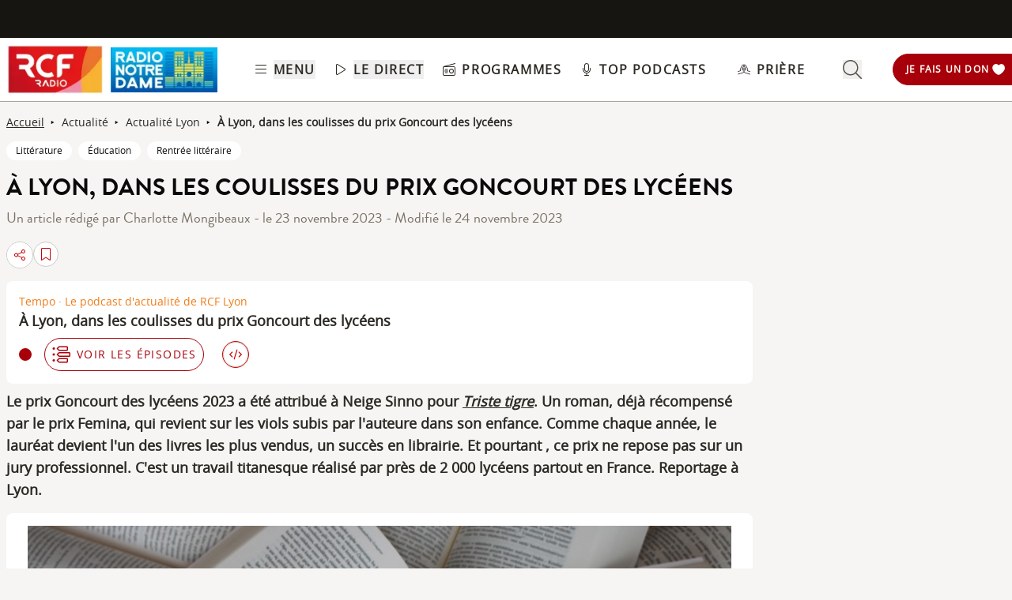

--- FILE ---
content_type: text/html; charset=UTF-8
request_url: https://www.rcf.fr/articles/actualite/a-lyon-dans-les-coulisses-du-prix-goncourt-des-lyceens
body_size: 2268
content:
<!DOCTYPE html>
<html lang="en">
<head>
    <meta charset="utf-8">
    <meta name="viewport" content="width=device-width, initial-scale=1">
    <title></title>
    <style>
        body {
            font-family: "Arial";
        }
    </style>
    <script type="text/javascript">
    window.awsWafCookieDomainList = [];
    window.gokuProps = {
"key":"AQIDAHjcYu/GjX+QlghicBgQ/7bFaQZ+m5FKCMDnO+vTbNg96AEjXDd5GG2UH21aRSEdOOwEAAAAfjB8BgkqhkiG9w0BBwagbzBtAgEAMGgGCSqGSIb3DQEHATAeBglghkgBZQMEAS4wEQQMJRvj6KHN1SZDyy/bAgEQgDuB43sNIUY3n1BtkX7MJggT1sT3DunwpTm7Vis+NY8Ug+2LuSOB5YQEK8OE4REU0M09ckOEhHSpn/2kHw==",
          "iv":"A6x+YgDCuAAAIX6H",
          "context":"5E2pXH90s8HXXtKCbzHoXQHhQp3Z2yj6gbXw6Dh0HCV7W2olvivb7jd6kPV03Pl7wYo3quJ9NZ4WdLaMpgzltUx6HcKkv3/scLnTUWydyjgcoPM5zI4MZ4zhCoPJfVJJxqmPoQZzMauTvLDyOSWqvjLzHPe3e8OsbB/XIlOXcJQ1rTXgOA0plEZ4BG40YLVMuzs9kYbvbLf8kLNGUPW81shThfC0Ph6LYiAuDIvTvGE8iwacnM4MA4dFNTGs4CGMTNSesFnlU+1Thd8smbtvVK7Hj/XQ9XeloQnPi02BTYDDjipbHrFFVQg13WU2A+H/cRKuiU+XeHvsmQbKbMupL+j6mMd8TouJKZDV++hoTUZTFLuAcQ1jR6O7Vx41BYnQLJrS39/vtvuJaSd/yg7ARCxJA6VLQKiTIobJHnijBux6HnVE/wUA5LlNDcHEF1TonJix6KKr+enVc8HHwTlD7g08FwPXgUli1x0B7sCzLIEbIG1wSSDYxFvwKGZA0cyNqP2zbATJns1MFhClo+ZcWthIiDaqU+pz5RDxzI+vrALztihOuskD+VvmxaVkInzc6syFp9u7l653otDy++Xpjw3vV5IYCJMHf/grM56pAqSTsdd3XagU1eNUSWqkZCZDaBnIgLVL/Tpj5tn9LmyzGOhlKpGvIS0ZPzRZY+lBxGl0mjGpOADP2qeMXvwz03UHeGf+ybpK4c+uMQZMfLhPuxVpRoJzj5t/APsUlPB/9gYFdiqWJMmWES7KQgHBDvHpkmuv"
};
    </script>
    <script src="https://367ca2ed70bb.3be428d9.us-east-2.token.awswaf.com/367ca2ed70bb/a082d8dab590/c80798ca724c/challenge.js"></script>
</head>
<body>
    <div id="challenge-container"></div>
    <script type="text/javascript">
        AwsWafIntegration.saveReferrer();
        AwsWafIntegration.checkForceRefresh().then((forceRefresh) => {
            if (forceRefresh) {
                AwsWafIntegration.forceRefreshToken().then(() => {
                    window.location.reload(true);
                });
            } else {
                AwsWafIntegration.getToken().then(() => {
                    window.location.reload(true);
                });
            }
        });
    </script>
    <noscript>
        <h1>JavaScript is disabled</h1>
        In order to continue, we need to verify that you're not a robot.
        This requires JavaScript. Enable JavaScript and then reload the page.
    </noscript>
</body>
</html>

--- FILE ---
content_type: text/html;charset=utf-8
request_url: https://www.rcf.fr/articles/actualite/a-lyon-dans-les-coulisses-du-prix-goncourt-des-lyceens
body_size: 37511
content:
<!DOCTYPE html><html  lang="fr"><head><meta charset="utf-8"><meta name="viewport" content="width=device-width, initial-scale=1"><title>À Lyon, dans les coulisses du prix Goncourt des lycéens | RCF Lyon</title><link rel="preconnect" href="https://consentcdn.cookiebot.com" crossorigin="anonymous"><link rel="preconnect" href="https://consent.cookiebot.com" crossorigin="anonymous"><link rel="preconnect" href="https://www.gstatic.com" crossorigin="anonymous"><style> @font-face { font-family: "Brandon Grotesque Regular fallback"; src: local("Noto Sans"); size-adjust: 82.4103%; ascent-override: 127.3875%; descent-override: 46.0965%; line-gap-override: 0%; } @font-face { font-family: "Brandon Grotesque Regular fallback"; src: local("Arial"); size-adjust: 87.6232%; ascent-override: 119.809%; descent-override: 43.3541%; line-gap-override: 0%; } @font-face { font-family: "Brandon Grotesque Regular fallback"; src: local("Helvetica Neue"); size-adjust: 86.8056%; ascent-override: 120.9375%; descent-override: 43.7625%; line-gap-override: 0%; } @font-face { font-family: "Brandon Grotesque Regular fallback"; src: local("Roboto"); size-adjust: 87.8156%; ascent-override: 119.5465%; descent-override: 43.2592%; line-gap-override: 0%; } @font-face { font-family: "Brandon Grotesque Regular fallback"; src: local("Segoe UI"); size-adjust: 88.1057%; ascent-override: 119.1528%; descent-override: 43.1167%; line-gap-override: 0%; } @font-face { font-family: "Brandon Grotesque Medium fallback"; src: local("Noto Sans"); size-adjust: 83.0284%; ascent-override: 126.4392%; descent-override: 45.7533%; line-gap-override: 0%; } @font-face { font-family: "Brandon Grotesque Medium fallback"; src: local("Arial"); size-adjust: 88.2804%; ascent-override: 118.9171%; descent-override: 43.0314%; line-gap-override: 0%; } @font-face { font-family: "Brandon Grotesque Medium fallback"; src: local("Helvetica Neue"); size-adjust: 87.4566%; ascent-override: 120.0372%; descent-override: 43.4367%; line-gap-override: 0%; } @font-face { font-family: "Brandon Grotesque Medium fallback"; src: local("Roboto"); size-adjust: 88.4742%; ascent-override: 118.6566%; descent-override: 42.9371%; line-gap-override: 0%; } @font-face { font-family: "Brandon Grotesque Medium fallback"; src: local("Segoe UI"); size-adjust: 88.7665%; ascent-override: 118.2658%; descent-override: 42.7957%; line-gap-override: 0%; } @font-face { font-family: "Brandon Grotesque Bold fallback"; src: local("Noto Sans"); size-adjust: 83.8525%; ascent-override: 125.1966%; descent-override: 45.3037%; line-gap-override: 0%; } @font-face { font-family: "Brandon Grotesque Bold fallback"; src: local("Arial"); size-adjust: 89.1566%; ascent-override: 117.7484%; descent-override: 42.6085%; line-gap-override: 0%; } @font-face { font-family: "Brandon Grotesque Bold fallback"; src: local("Helvetica Neue"); size-adjust: 88.3247%; ascent-override: 118.8575%; descent-override: 43.0098%; line-gap-override: 0%; } @font-face { font-family: "Brandon Grotesque Bold fallback"; src: local("Roboto"); size-adjust: 89.3524%; ascent-override: 117.4904%; descent-override: 42.5151%; line-gap-override: 0%; } @font-face { font-family: "Brandon Grotesque Bold fallback"; src: local("Segoe UI"); size-adjust: 89.6476%; ascent-override: 117.1035%; descent-override: 42.3751%; line-gap-override: 0%; } @font-face { font-family: "Brandon Grotesque Black fallback"; src: local("Noto Sans"); size-adjust: 84.5736%; ascent-override: 124.1291%; descent-override: 44.9174%; line-gap-override: 0%; } @font-face { font-family: "Brandon Grotesque Black fallback"; src: local("Arial"); size-adjust: 89.9233%; ascent-override: 116.7444%; descent-override: 42.2452%; line-gap-override: 0%; } @font-face { font-family: "Brandon Grotesque Black fallback"; src: local("Helvetica Neue"); size-adjust: 89.0842%; ascent-override: 117.8441%; descent-override: 42.6431%; line-gap-override: 0%; } @font-face { font-family: "Brandon Grotesque Black fallback"; src: local("Roboto"); size-adjust: 90.1207%; ascent-override: 116.4887%; descent-override: 42.1526%; line-gap-override: 0%; } @font-face { font-family: "Brandon Grotesque Black fallback"; src: local("Segoe UI"); size-adjust: 90.4185%; ascent-override: 116.1051%; descent-override: 42.0138%; line-gap-override: 0%; } @font-face { font-family: "Open Sans fallback"; src: local("Noto Sans"); size-adjust: 98.8924%; ascent-override: 108.0819%; descent-override: 29.625%; line-gap-override: 0%; } @font-face { font-family: "Open Sans fallback"; src: local("Arial"); size-adjust: 105.1479%; ascent-override: 101.6519%; descent-override: 27.8625%; line-gap-override: 0%; } @font-face { font-family: "Open Sans fallback"; src: local("Helvetica Neue"); size-adjust: 104.1667%; ascent-override: 102.6094%; descent-override: 28.125%; line-gap-override: 0%; } @font-face { font-family: "Open Sans fallback"; src: local("Roboto"); size-adjust: 105.3787%; ascent-override: 101.4292%; descent-override: 27.8015%; line-gap-override: 0%; } @font-face { font-family: "Open Sans fallback"; src: local("Segoe UI"); size-adjust: 105.7269%; ascent-override: 101.0952%; descent-override: 27.71%; line-gap-override: 0%; } </style><style>@media screen and (min-width:576px){.header-slide-fade-enter-active{transition:all .3s ease}.header-slide-fade-enter,.header-slide-fade-leave-active,.header-slide-fade-leave-to{transform:translateY(-200%);transition:transform .7s ease-out}.donationButton-slide-fade-enter-active{transition:all .3s ease}.donationButton-slide-fade-enter,.donationButton-slide-fade-leave-active,.donationButton-slide-fade-leave-to{transform:translate(200%);transition:transform .7s ease-out}}</style><style>.slick-prev[data-v-837a62bd]{left:-8px!important}.slick-next[data-v-837a62bd]{right:-8px!important}.slick-next[data-v-837a62bd],.slick-prev[data-v-837a62bd]{top:47%;z-index:2}.slick-next[data-v-837a62bd]:before,.slick-prev[data-v-837a62bd]:before{color:transparent}.slider-list-result-container[data-v-837a62bd]{padding-left:0}</style><style>.menu-title{font-weight:600;letter-spacing:.1em;text-transform:uppercase;--tw-text-opacity:1;color:rgb(45 42 37/var(--tw-text-opacity,1))}.header-link{align-items:center;cursor:pointer;display:flex;justify-content:space-between}.link-underline{border-bottom-width:1px;--tw-border-opacity:1;border-color:rgb(255 255 255/var(--tw-border-opacity,1))}.link-underline:hover{--tw-border-opacity:1;border-color:rgb(45 42 37/var(--tw-border-opacity,1))}.link-svg{height:1rem;margin-right:.5rem;width:1rem;fill:#2d2a25}</style><style>.hideSubMenu{transform:translateY(-150%)}@media screen and (min-width:576px){.submenu-slide-fade-enter-active{transition:all .5s ease}.submenu-slide-fade-enter,.submenu-slide-fade-leave-active,.submenu-slide-fade-leave-to{transform:translateY(-100%);transition:transform .7s ease-out}}</style><style>.submenu-button{border-radius:9999px;border-width:1px;cursor:pointer;margin:.25rem;width:-moz-fit-content;width:fit-content;--tw-border-opacity:1;border-color:rgb(198 1 0/var(--tw-border-opacity,1));font-size:.875rem;line-height:1.25rem;padding:.5rem 1rem}.submenu-button:hover{--tw-shadow:0 1px 2px 0 rgba(0,0,0,.05);--tw-shadow-colored:0 1px 2px 0 var(--tw-shadow-color);box-shadow:var(--tw-ring-offset-shadow,0 0 #0000),var(--tw-ring-shadow,0 0 #0000),var(--tw-shadow);--tw-shadow-color:#c60100;--tw-shadow:var(--tw-shadow-colored)}@media (min-width:1024px){.submenu-button{padding-left:.5rem;padding-right:.5rem}}.submenu-button-highlight{border-radius:9999px;margin:.25rem;width:-moz-fit-content;width:fit-content;--tw-bg-opacity:1;background-color:rgb(254 195 97/var(--tw-bg-opacity,1));font-size:.875rem;line-height:1.25rem;padding:.5rem 1rem;--tw-text-opacity:1;color:rgb(87 82 71/var(--tw-text-opacity,1))}.submenu-button-highlight:hover{--tw-bg-opacity:1;background-color:rgb(247 178 52/var(--tw-bg-opacity,1))}@media (min-width:1024px){.submenu-button-highlight{padding-left:.5rem;padding-right:.5rem}}.submenu-button-svg{height:1.5rem;margin-right:.5rem;width:1.5rem;fill:#c60100}.submenu-button-highlight-svg{height:1.5rem;width:1.5rem;fill:#575247}.submenu-button-title{font-weight:600;letter-spacing:.1em;text-transform:uppercase}</style><style>.social-share-button{gap:0}</style><style>.background-animation-radial-rcf[data-v-cf1099ff],.background-animation-radial-rnd[data-v-cf1099ff]{background-color:#fff}@media screen and (min-width:950px){.background-animation-radial-rcf[data-v-cf1099ff],.background-animation-radial-rnd[data-v-cf1099ff]{overflow:hidden;transition:scale .4s ease-in-out,background-color .5s ease-in-out;transition:border .2s ease-in-out}.background-animation-radial-rcf[data-v-cf1099ff]:hover,.background-animation-radial-rnd[data-v-cf1099ff]:hover{border:none;opacity:1;scale:1.02}.background-animation-radial-rcf[data-v-cf1099ff]:before,.background-animation-radial-rnd[data-v-cf1099ff]:before{content:"";height:200%;left:50%;opacity:1;position:absolute;top:50%;transform:translate(-50%,-50%) scale(0);transition:transform .5s ease-in-out,opacity .3s ease-in-out;width:200%;z-index:0}.background-animation-radial-rcf[data-v-cf1099ff]:before{background:radial-gradient(circle,#c60100 70%,#fff 80%)}.background-animation-radial-rnd[data-v-cf1099ff]:before{background:radial-gradient(circle,#f9446f 70%,#fff 80%)}.background-animation-radial-rcf[data-v-cf1099ff]:hover:before,.background-animation-radial-rnd[data-v-cf1099ff]:hover:before{transform:translate(-50%,-50%) scale(1.5)}.background-animation-radial-rcf[data-v-cf1099ff]>*,.background-animation-radial-rnd[data-v-cf1099ff]>*{position:relative;z-index:1}.background-animation-radial-rcf[data-v-cf1099ff]:hover>*,.background-animation-radial-rnd[data-v-cf1099ff]:hover>*{scale:1.2}.tremolo-effect[data-v-cf1099ff]:hover{animation:tremolo-cf1099ff .4s ease-in}}.flag-animation[data-v-cf1099ff]{transition:transform .35s cubic-bezier(.165,.84,.44,1);transition:fill .55s ease-out}.background-animation-radial-rcf:active>.flag-animation[data-v-cf1099ff],.background-animation-radial-rnd:active>.flag-animation[data-v-cf1099ff],.flag-animation[data-v-cf1099ff]:active{transform:translateY(-10px)}.no-stack-animations[data-v-cf1099ff]{transition-duration:1s}.no-stack-animations[data-v-cf1099ff]:hover{transform:none!important}@keyframes tremolo-cf1099ff{0%{transform:translate(0)}10%{transform:translate(3px)}30%{transform:translate(-3px)}60%{transform:translate(1px)}90%{transform:translate(-1px)}to{transform:translate(0)}}</style><style>.chapo a{text-decoration:underline}.chapo a:focus,.chapo a:hover{color:#c60100;cursor:pointer}</style><style>.tags-style a{text-decoration:none!important}.tags-style a:hover{background-color:#161512;color:#fff}.article-tags{color:#161512}</style><style>@charset "UTF-8";.ckeditor-body-content .row{margin-left:-15px;margin-right:-15px}.ckeditor-body-content .row:after,.ckeditor-body-content .row:before{content:" ";display:table}.ckeditor-body-content .row:after{clear:both}.ckeditor-body-content .col-lg-1,.ckeditor-body-content .col-lg-10,.ckeditor-body-content .col-lg-11,.ckeditor-body-content .col-lg-12,.ckeditor-body-content .col-lg-2,.ckeditor-body-content .col-lg-3,.ckeditor-body-content .col-lg-4,.ckeditor-body-content .col-lg-5,.ckeditor-body-content .col-lg-6,.ckeditor-body-content .col-lg-7,.ckeditor-body-content .col-lg-8,.ckeditor-body-content .col-lg-9,.ckeditor-body-content .col-md-1,.ckeditor-body-content .col-md-10,.ckeditor-body-content .col-md-11,.ckeditor-body-content .col-md-12,.ckeditor-body-content .col-md-2,.ckeditor-body-content .col-md-3,.ckeditor-body-content .col-md-4,.ckeditor-body-content .col-md-5,.ckeditor-body-content .col-md-6,.ckeditor-body-content .col-md-7,.ckeditor-body-content .col-md-8,.ckeditor-body-content .col-md-9,.ckeditor-body-content .col-sm-1,.ckeditor-body-content .col-sm-10,.ckeditor-body-content .col-sm-11,.ckeditor-body-content .col-sm-12,.ckeditor-body-content .col-sm-2,.ckeditor-body-content .col-sm-3,.ckeditor-body-content .col-sm-4,.ckeditor-body-content .col-sm-5,.ckeditor-body-content .col-sm-6,.ckeditor-body-content .col-sm-7,.ckeditor-body-content .col-sm-8,.ckeditor-body-content .col-sm-9,.ckeditor-body-content .col-xs-1,.ckeditor-body-content .col-xs-10,.ckeditor-body-content .col-xs-11,.ckeditor-body-content .col-xs-12,.ckeditor-body-content .col-xs-2,.ckeditor-body-content .col-xs-3,.ckeditor-body-content .col-xs-4,.ckeditor-body-content .col-xs-5,.ckeditor-body-content .col-xs-6,.ckeditor-body-content .col-xs-7,.ckeditor-body-content .col-xs-8,.ckeditor-body-content .col-xs-9{box-sizing:border-box;-moz-box-sizing:border-box;float:left;min-height:1px;padding:15px;position:relative}.ckeditor-body-content .col-md-6{width:50%}.ckeditor-body-content .col-md-3{width:25%}.ckeditor-body-content .col-md-9{width:75%}.ckeditor-body-content .col-md-4{width:33.3%}.ckeditor-body-content .col-md-3 img,.ckeditor-body-content .col-md-4 img,.ckeditor-body-content .col-md-6 img,.ckeditor-body-content .col-md-9 img{display:block;height:auto;max-width:100%}.ckeditor-body-content .three-col,.ckeditor-body-content .two-col,.ckeditor-body-content .two-col-left,.ckeditor-body-content .two-col-right{margin:10px auto;padding:8px}.ckeditor-body-content .three-col .col-md-4,.ckeditor-body-content .two-col .col-md-6,.ckeditor-body-content .two-col-left .col-md-3,.ckeditor-body-content .two-col-left .col-md-9,.ckeditor-body-content .two-col-right .col-md-3,.ckeditor-body-content .two-col-right .col-md-9{min-height:5em;text-align:justify}.ckeditor-body-content .two-col .col-md-6,.ckeditor-body-content .two-col-left .col-md-3,.ckeditor-body-content .two-col-left .col-md-9,.ckeditor-body-content .two-col-right .col-md-3,.ckeditor-body-content .two-col-right .col-md-9{margin:-3px}.ckeditor-body-content .two-col-left .col-sidebar,.ckeditor-body-content .two-col-right .col-sidebar{padding:0}.ckeditor-body-content .two-col .col-2{margin-left:9px}.ckeditor-body-content .three-col .col-first{margin-left:-3px}.ckeditor-body-content .three-col .col-second{margin-left:3px}.ckeditor-body-content .three-col .col-third{margin-left:3px;margin-right:-3px}.ckeditor-body-content .two-col-left .col-md-9{margin-left:8px}.ckeditor-body-content .two-col-right .col-md-9{margin-right:8px}.ckeditor-body-content p{margin-top:1rem}.ckeditor-body{color:#2d2a25;font-size:1.25rem}.ckeditor-body .ckeditor-body-content{display:flex;flex-direction:column;margin-top:1rem}.ckeditor-body .ckeditor-body-content *{font-family:Open Sans,Sans Serif!important;text-transform:inherit}@media screen and (max-width:760px){.ckeditor-body .ckeditor-body-content img{height:auto!important}}.ckeditor-body .ckeditor-body-content figure{align-self:center;background:#fff;border-radius:1rem;margin:30px 0 0;padding:1rem;width:-moz-fit-content;width:fit-content}.ckeditor-body .ckeditor-body-content li,.ckeditor-body .ckeditor-body-content p{font-size:18px;width:100%}@media screen and (max-width:760px){.ckeditor-body .ckeditor-body-content li,.ckeditor-body .ckeditor-body-content p{font-size:16px}}.ckeditor-body .ckeditor-body-content .instagram-media,.ckeditor-body .ckeditor-body-content .twitter-tweet,.ckeditor-body .ckeditor-body-content iframe{align-self:center;margin-bottom:1rem!important;margin-top:1rem!important;max-width:100%}.ckeditor-body .img-with-legend-container{display:flex}.ckeditor-body .img-with-legend-container.img-center{justify-content:center}.ckeditor-body .img-with-legend-container.img-left{justify-content:flex-start}.ckeditor-body .img-with-legend-container.img-right{justify-content:flex-end}.ckeditor-body .img-with-legend-container .img-with-legend-wrapper{font-size:.875rem;font-style:italic}@media screen and (max-width:760px){.ckeditor-body .img-with-legend-container .img-with-legend-wrapper p{display:none}.ckeditor-body{font-size:1rem}}.ckeditor-body h2{border-left:solid;border-color:#dad8d2;border-left-width:3px;font-family:Brandon Grotesque Bold,Sans Serif!important;font-size:1.8rem;font-weight:700;margin:50px 0 0;padding-left:8px}@media screen and (max-width:760px){.ckeditor-body h2{font-size:1.45rem;line-height:1.9rem}}.ckeditor-body h3{font-size:1.5rem;font-weight:700;margin:30px 0 0}@media screen and (max-width:760px){.ckeditor-body h3{font-size:1.35rem}}.ckeditor-body h4,.ckeditor-body h5,.ckeditor-body h6{margin:20px 0 0}.ckeditor-body a{text-decoration:underline}.ckeditor-body a:hover{color:#c60100}.ckeditor-body p{margin:10px 0 0!important}.ckeditor-body img{display:flex}.ckeditor-body img,.ckeditor-body img[data-align=center]{margin-left:auto;margin-right:auto}.ckeditor-body img[data-align=right]{float:right;margin-bottom:.8rem;margin-left:auto;padding-left:.8rem}.ckeditor-body img[data-align=left]{float:left;margin-bottom:.8rem;margin-right:auto;padding-right:.8rem}.ckeditor-body p:has(>iframe){height:-moz-fit-content;height:fit-content;width:-moz-fit-content;width:fit-content}.ckeditor-body p.text-align-right{text-align:right}.ckeditor-body p.text-align-justify{text-align:justify}.ckeditor-body p.text-align-left{text-align:left}.ckeditor-body p.rtecenter,.ckeditor-body p.text-align-center{text-align:center}.ckeditor-body p .highlight{align-self:center;border-radius:.5rem;margin:1rem auto;max-width:100%;--tw-bg-opacity:1;background-color:rgb(227 225 221/var(--tw-bg-opacity,1));padding:1rem}@media (min-width:1024px){.ckeditor-body p .highlight{max-width:90%}}.ckeditor-body ul{list-style:inherit;list-style-position:inside}.ckeditor-body ul ::marker{font-size:1.125em}.ckeditor-body ul li{margin-bottom:15px}.ckeditor-body ol{list-style-position:inside;list-style-type:decimal}.ckeditor-body ol ::marker{font-family:Open Sans,Sans Serif;font-weight:600}.ckeditor-body ol li{margin-bottom:15px}.ckeditor-body blockquote{display:flex;font-size:1rem;font-style:italic;font-weight:700;justify-content:center;margin-left:0;margin-right:auto;max-width:94%;position:relative;text-align:start}@media screen and (max-width:760px){.ckeditor-body blockquote{max-width:85%}}.ckeditor-body blockquote p{display:inline-block;margin-top:0!important}.ckeditor-body blockquote:before{content:"";display:inline-block;padding-left:.5rem;padding-right:.5rem;width:2px}.ckeditor-body blockquote p:before{content:"«";padding-right:.5rem}.ckeditor-body blockquote p:after{content:"»";padding-left:.5rem}.ckeditor-body .blockquoteWrapper{align-items:center;margin-top:1.5rem}.ckeditor-body .blockquoteWrapper svg{fill:#c60100}.ckeditor-body .video-container{margin-bottom:1.5rem;padding-bottom:56.25%;position:relative}.ckeditor-body .video-container iframe{height:100%;left:0;position:absolute;top:0;width:100%}.ckeditor-body iframe[src*=youtube]{background-color:rgb(255,255,255,var(--tw-bg-opacity));border-radius:.5rem;margin-left:auto;margin-right:auto;margin-top:1rem;padding:1rem}@media screen and (max-width:576px){.ckeditor-body .slick-arrow{display:none}}.ckeditor-body .slick-dots{display:block!important}.ckeditor-body figcaption{font-size:.875rem;font-style:italic;line-height:1.25rem;margin-bottom:1rem;min-width:100%;text-align:start;width:-moz-min-content;width:min-content;--tw-text-opacity:1;color:rgb(73 69 60/var(--tw-text-opacity,1))}</style><style>@media screen and (max-width:576px){section img[data-v-6b9983bf]{-o-object-position:left -340px top 0;object-position:left -340px top 0}}</style><style>:where(.social-share-button){align-items:center;display:flex;gap:.5em;text-decoration:none;width:-moz-min-content;width:min-content}:where(.social-share-button__icon){font-size:1.5em}:where(.social-share-button--styled){--color-hover:color-mix(in srgb,var(--color-brand),#000 15%);background-color:var(--color-brand);border-radius:.25rem;color:#fff;font-size:.875rem;line-height:normal;padding:.5rem;transition:all .25s ease-out}:where(.social-share-button--styled):hover{background-color:var(--color-hover)}:where(.social-share-button--styled) :where(.social-share-button__label){padding:0 .5rem}</style><link rel="stylesheet" href="/_nuxt/default.DWYVUNTS.css" crossorigin><link rel="stylesheet" href="/_nuxt/Modal.k0mFTWXA.css" crossorigin><link rel="stylesheet" href="/_nuxt/entry.C20mr6hO.css" crossorigin><link rel="stylesheet" href="/_nuxt/SocialShare.CyLjwIW5.css" crossorigin><link rel="stylesheet" href="/_nuxt/Wysiwyg.l7kYYuK9.css" crossorigin><link rel="preload" as="image" href="https://assets.radiorcf.com/styles/890x500/assets/2023-11/gulfer-ergin-LUGuCtvlk1Q-unsplash.jpg.webp"><link rel="preload" as="image" href="https://media.rcf.fr/sites/default/files/styles/324x324/public/2023-09/TEMPO_podcast-LARGE.png.webp"><link rel="preload" as="image" href="https://media.rcf.fr/sites/default/files/styles/200x200/public/2023-09/TEMPO_podcast-LARGE.png.webp"><link rel="modulepreload" as="script" crossorigin href="/_nuxt/CtxtMDeg.js"><link rel="modulepreload" as="script" crossorigin href="/_nuxt/o-DJZyXR.js"><link rel="modulepreload" as="script" crossorigin href="/_nuxt/DmdWV87o.js"><link rel="modulepreload" as="script" crossorigin href="/_nuxt/CHYV2mht.js"><link rel="modulepreload" as="script" crossorigin href="/_nuxt/B8qwUJCN.js"><link rel="modulepreload" as="script" crossorigin href="/_nuxt/DC2FSR_T.js"><link rel="modulepreload" as="script" crossorigin href="/_nuxt/KPNiqsuv.js"><link rel="modulepreload" as="script" crossorigin href="/_nuxt/D-cNEAl5.js"><link rel="modulepreload" as="script" crossorigin href="/_nuxt/fzGDG5Iw.js"><link rel="modulepreload" as="script" crossorigin href="/_nuxt/CDVq6AZv.js"><link rel="modulepreload" as="script" crossorigin href="/_nuxt/BCo6x5W8.js"><link rel="modulepreload" as="script" crossorigin href="/_nuxt/GmLfRE1Q.js"><link rel="modulepreload" as="script" crossorigin href="/_nuxt/BrAOtCtR.js"><link rel="modulepreload" as="script" crossorigin href="/_nuxt/DhOQtnG_.js"><link rel="modulepreload" as="script" crossorigin href="/_nuxt/Bc2g2bm6.js"><link rel="modulepreload" as="script" crossorigin href="/_nuxt/CrQkqvG8.js"><link rel="modulepreload" as="script" crossorigin href="/_nuxt/BJtZt9Dr.js"><link rel="modulepreload" as="script" crossorigin href="/_nuxt/Cbqnn2cH.js"><link rel="modulepreload" as="script" crossorigin href="/_nuxt/BFFu6mdL.js"><link rel="modulepreload" as="script" crossorigin href="/_nuxt/DJQxeSne.js"><link rel="modulepreload" as="script" crossorigin href="/_nuxt/D3gc0pTM.js"><link rel="modulepreload" as="script" crossorigin href="/_nuxt/Bw1hz4Oc.js"><link rel="modulepreload" as="script" crossorigin href="/_nuxt/BAh3l5rh.js"><link rel="modulepreload" as="script" crossorigin href="/_nuxt/CAKFdtpy.js"><link rel="modulepreload" as="script" crossorigin href="/_nuxt/CYjAD7xw.js"><link rel="modulepreload" as="script" crossorigin href="/_nuxt/D-FUPkb1.js"><link rel="modulepreload" as="script" crossorigin href="/_nuxt/CMRG_olN.js"><link rel="modulepreload" as="script" crossorigin href="/_nuxt/BCOwo4dG.js"><link rel="modulepreload" as="script" crossorigin href="/_nuxt/BefaGHxl.js"><link rel="modulepreload" as="script" crossorigin href="/_nuxt/RW3LQftb.js"><link rel="modulepreload" as="script" crossorigin href="/_nuxt/C3mjP6N3.js"><link rel="modulepreload" as="script" crossorigin href="/_nuxt/DaFBLP2q.js"><link rel="modulepreload" as="script" crossorigin href="/_nuxt/B3AkA36d.js"><link rel="modulepreload" as="script" crossorigin href="/_nuxt/r6viutmm.js"><link rel="modulepreload" as="script" crossorigin href="/_nuxt/Cbxw15Hc.js"><link rel="modulepreload" as="script" crossorigin href="/_nuxt/CWWYNyLm.js"><link rel="modulepreload" as="script" crossorigin href="/_nuxt/Dn5_aSxt.js"><link rel="modulepreload" as="script" crossorigin href="/_nuxt/DdQ-qSg2.js"><link rel="modulepreload" as="script" crossorigin href="/_nuxt/6FZLFpYI.js"><link rel="modulepreload" as="script" crossorigin href="/_nuxt/B1_Sc8iC.js"><link rel="modulepreload" as="script" crossorigin href="/_nuxt/WJ9cgBUu.js"><link rel="modulepreload" as="script" crossorigin href="/_nuxt/R2mthzTD.js"><link rel="preload" as="fetch" fetchpriority="low" crossorigin="anonymous" href="/_nuxt/builds/meta/478da9df-ed33-423a-9b2a-f3019209a08c.json"><link rel="prefetch" as="image" type="image/png" href="/_nuxt/around-me-bg.Cx7YxAXK.png"><link rel="prefetch" as="image" type="image/png" href="/_nuxt/bg-events.B-R12Jkg.png"><link rel="prefetch" as="image" type="image/png" href="/_nuxt/bg-yellow.Cw_Tvc5X.png"><link rel="prefetch" as="script" crossorigin href="/_nuxt/D3xQ8qpY.js"><link rel="prefetch" as="style" crossorigin href="/_nuxt/AroundMeModal.BC6PeXrl.css"><link rel="prefetch" as="script" crossorigin href="/_nuxt/dJhfcMp4.js"><link rel="prefetch" as="script" crossorigin href="/_nuxt/MIQ29gMV.js"><link rel="prefetch" as="script" crossorigin href="/_nuxt/CyP1Yh4E.js"><link rel="prefetch" as="script" crossorigin href="/_nuxt/Ct-qG5Nk.js"><link rel="prefetch" as="script" crossorigin href="/_nuxt/C6Ivp8gK.js"><link rel="prefetch" as="image" type="image/webp" href="/_nuxt/footer-desktop.CscvbEhm.webp"><link rel="prefetch" as="image" type="image/webp" href="/_nuxt/footer-mobile.Dnhpqq19.webp"><link rel="prefetch" as="script" crossorigin href="/_nuxt/D2R2SPKJ.js"><link rel="prefetch" as="image" type="image/png" href="/_nuxt/place-holder_article-930x500.Dtk2FZr2.png"><link rel="prefetch" as="script" crossorigin href="/_nuxt/Dq3QpTGc.js"><link rel="prefetch" as="image" type="image/webp" href="/_nuxt/coeur-full-length.Dpg9wxEU.webp"><link rel="icon" type="image/x-icon" href="/favicon.ico"><meta property="og:type" content="article"><noscript children="JavaScript is required"></noscript><meta name="description" content="Le prix Goncourt des lycéens 2023 a été attribué à Neige Sinno pour Triste tigre. Un roman, déjà récompensé par le prix Femina, qui revient sur les viols subis par l'auteure dans son enfance. Comme chaque année, le lauréat devient l'un des livres les plus vendus, un succès en librairie. Et pourtant , ce prix ne repose pas sur un jury professionnel. C'est un travail titanesque réalisé par près de 2 000 lycéens partout en France. Reportage à Lyon. "><meta property="og:image" content="https://assets.radiorcf.com/styles/1280x630_og_image/assets/2023-11/gulfer-ergin-LUGuCtvlk1Q-unsplash.jpg.webp"><meta property="og:title" content="À Lyon, dans les coulisses du prix Goncourt des lycéens | RCF Lyon"><meta property="og:description" content="Le prix Goncourt des lycéens 2023 a été attribué à Neige Sinno pour Triste tigre. Un roman, déjà récompensé par le prix Femina, qui revient sur les viols subis par l'auteure dans son enfance. Comme chaque année, le lauréat devient l'un des livres les plus vendus, un succès en librairie. Et pourtant , ce prix ne repose pas sur un jury professionnel. C'est un travail titanesque réalisé par près de 2 000 lycéens partout en France. Reportage à Lyon. "><meta property="og:url" content="https://www.rcf.fr/articles/actualite/a-lyon-dans-les-coulisses-du-prix-goncourt-des-lyceens"><meta property="twitter:card" content="summary_large_image"><meta property="twitter:site" content="@radiorcf"><meta property="twitter:title" content="À Lyon, dans les coulisses du prix Goncourt des lycéens | RCF Lyon"><meta property="twitter:description" content="Le prix Goncourt des lycéens 2023 a été attribué à Neige Sinno pour Triste tigre. Un roman, déjà récompensé par le prix Femina, qui revient sur les viols subis par l'auteure dans son enfance. Comme chaque année, le lauréat devient l'un des livres les plus vendus, un succès en librairie. Et pourtant , ce prix ne repose pas sur un jury professionnel. C'est un travail titanesque réalisé par près de 2 000 lycéens partout en France. Reportage à Lyon. "><meta property="twitter:image" content="https://assets.radiorcf.com/styles/1280x630_og_image/assets/2023-11/gulfer-ergin-LUGuCtvlk1Q-unsplash.jpg.webp"><script type="application/ld+json">{"@context":"https://schema.org","@graph":[{"author":{"@type":"Person","name":"Charlotte Mongibeaux"},"dateModified":"11:29","datePublished":"12:05","headline":"À Lyon, dans les coulisses du prix Goncourt des lycéens | RCF","image":{"@type":"ImageObject","url":"https://assets.radiorcf.com/styles/930x557/assets/2023-11/gulfer-ergin-LUGuCtvlk1Q-unsplash.jpg.webp"},"isAccessibleForFree":"True","mainEntityOfPage":"httpss://www.rcf.fr/articles/actualite/a-lyon-dans-les-coulisses-du-prix-goncourt-des-lyceens","name":"À Lyon, dans les coulisses du prix Goncourt des lycéens","publisher":{"@type":"NGO","name":"RCF"},"@type":"NewsArticle"}]}</script><link rel="canonical" href="https://www.rcf.fr/articles/actualite/a-lyon-dans-les-coulisses-du-prix-goncourt-des-lyceens"><script type="module" src="/_nuxt/CtxtMDeg.js" crossorigin></script></head><body><div id="__nuxt"><div class="layout flex flex-col justify-center"><header class="fixed top-0 left-0 right-0 flex flex-col w-full z-40"><div style="" class="relative z-10 bg-white desktop:border-b desktop:border-b-grey-400 here"><!--[--><div class="absolute top-[-10em] z-100 w-full"><ul><li><a href="#main-content" aria-label="aller au contenu" class="absolute left-0 right-0 text-center focus:top-[10.5em] focus:underline text-white font-bold outline-none">Aller au contenu</a></li><li><a href="#footer-links" aria-label="aller au pied de page" class="absolute left-0 right-0 text-center focus:top-[10.5em] focus:underline text-white font-bold outline-none">Aller au pied de page</a></li></ul></div><div id="preheader" class="h-[48px] hidden desktop:flex bg-grey-975 justify-between items-center text-xs text-grey-50 font-semibold"><span></span></div><!--]--><!--[--><div class="max-h-max hidden desktop:flex items-center justify-between text-grey-800 py-2 pl-2"><div class="flex"><a href="/" class="flex items-center pr-2" aria-label="Retour à la page d&#39;accueil"><img src="[data-uri]" alt="logo RCF" height="65px" width="123.5px" class="hidden desktop:block"></a><a href="/radio-notre-dame" class="flex items-center pr-2" aria-label="Visiter la page de Radio Notre Dame"><img src="[data-uri]" alt="logo RND" height="auto" width="135px" class="hidden desktop:block bg-rnd-100"></a></div><nav><ul class="flex items-center justify-between"><li class="header-link desktop:mr-6 relative group"><svg class="icons link-svg"><!----><!----><use href="/_nuxt/icons._x-5S07E.svg#bars-light"></use></svg><button class="menu-title" aria-label="Ouvrir le menu">Menu</button><span class="absolute bottom-0 hidden h-[1px] w-full max-w-0 bg-grey-950 opacity-0 transition-all duration-500 ease-out group-hover:max-w-full group-hover:opacity-100 desktop:block"></span></li><li class="header-link desktop:mr-6 relative group"><div id="playerInstructions" class="sr-only"> écouter le direct - pour accéder aux contrôles du player, appuyer sur Alt + p une fois le player ouvert </div><svg class="icons link-svg"><!----><!----><use href="/_nuxt/icons._x-5S07E.svg#play-light"></use></svg><button class="menu-title" aria-labelledby="playerInstructions">Le direct</button><span class="absolute bottom-0 hidden h-[1px] w-full max-w-0 bg-grey-950 opacity-0 transition-all duration-500 ease-out group-hover:max-w-full group-hover:opacity-100 desktop:block"></span></li><li class="header-link desktop:mr-6 relative group"><a href="/grille-des-programmes" class="flex items-center" aria-label="Consulter la grille des programmes"><svg class="icons link-svg"><!----><!----><use href="/_nuxt/icons._x-5S07E.svg#radio-light"></use></svg><span class="menu-title">Programmes</span></a><span class="absolute bottom-0 hidden h-[1px] w-full max-w-0 bg-grey-950 opacity-0 transition-all duration-500 ease-out group-hover:max-w-full group-hover:opacity-100 desktop:block"></span></li><li class="header-link relative group"><a href="/top-podcasts" class="flex items-center"><svg class="icons link-svg"><!----><!----><use href="/_nuxt/icons._x-5S07E.svg#microphone-light"></use></svg><span class="menu-title">Top Podcasts</span></a><span class="absolute bottom-0 hidden h-[1px] w-full max-w-0 bg-grey-950 opacity-0 transition-all duration-500 ease-out group-hover:max-w-full group-hover:opacity-100 desktop:block"></span></li></ul></nav><!----><ul class="flex justify-between items-center"><li class="header-link relative group"><a href="/prieres" class="flex items-center"><svg class="icons link-svg"><!----><!----><use href="/_nuxt/icons._x-5S07E.svg#hands-praying-light"></use></svg><span class="menu-title">Prière</span></a><span class="absolute bottom-0 hidden h-[1px] w-full max-w-0 bg-grey-950 opacity-0 transition-all duration-500 ease-out group-hover:max-w-full group-hover:opacity-100 desktop:block"></span></li><li class="header-link ml-12"><button aria-label="Ouvrir la barre de recherche" role="search"><svg class="icons w-6 h-6 fill-grey-800"><!----><!----><use href="/_nuxt/icons._x-5S07E.svg#magnifying-glass-light"></use></svg></button></li></ul><a href="https://don.rcfnotredame.fr/donner/" rel="noopener noreferrer" id="donation-button" class="flex items-center justify-between py-1 px-1 desktop:pl-4 cursor-pointer rounded-l-full desktop:h-10 max-w-[14%] hover:border-[1px] border-[1px] hover:bg-white group rgive-button bg-red-700 border-red-700 hover:border-red-700"><span id="donation-button-text" class="hidden desktop:block group-hover:text-red-700 uppercase font-semibold tracking-widest text-white font-openSans text-xs"> je fais un don </span><svg class="icons w-[1.2rem] group-hover:text-red-700 h-[1.2rem] mx-1 desktop:w-4 desktop:h-4 desktop:mx-1 text-white" id="donation-button-heart"><!----><!----><use href="/_nuxt/icons._x-5S07E.svg#don-white"></use></svg><span id="donation-button-text" class="desktop:hidden uppercase text-white text-xs font-openSans font-semibold desktop:font-bold w-2/3 desktop:w-auto">don</span></a></div><div class="relative flex justify-between items-center desktop:hidden text-grey-800 pl-2 py-2 h-[60px] w-full z-10 shadow-[0px_0px_7px]"><svg class="icons w-8 h-8 fill-grey-800 mr-2"><!----><!----><use href="/_nuxt/icons._x-5S07E.svg#bars-light"></use></svg><a href="/" class="flex items-center mr-2"><img src="[data-uri]" alt="logo RCF" height="40px" width="76" class="block desktop:hidden"></a><a href="/radio-notre-dame" class="flex items-center mr-2"><img src="[data-uri]" alt="logo RCF" height="36px" width="36px" class="block desktop:hidden bg-rnd-100"></a><button id="radio-select-button-header" class="rounded-full px-3 py-1 flex items-center bg-orange-200 text-grey-975 px-1 w-fit max-w-[48%] flex justify-between justify-self-center mr-2" type="button" aria-label="Choix de la région"><span id="radio-select-text-header" class="whitespace-nowrap text-clip overflow-x-hidden text-xs pl-1 capitalize font-semibold tracking-wider">ma region</span><svg class="icons w-3.5 h-3.5 ml-1 fill-grey-975" id="radio-select-chevron-header"><!----><!----><use href="/_nuxt/icons._x-5S07E.svg#chevron-down-light"></use></svg></button><svg class="icons w-6 h-6 fill-grey-800" aria-label="Ouvrir la barre de recherche" role="search"><!----><!----><use href="/_nuxt/icons._x-5S07E.svg#magnifying-glass-light"></use></svg><a href="https://don.rcfnotredame.fr/donner/" rel="noopener noreferrer" id="donation-button" class="flex items-center justify-between py-1 px-1 desktop:pl-4 cursor-pointer rounded-l-full desktop:h-10 max-w-[14%] hover:border-[1px] border-[1px] hover:bg-white group rgive-button bg-red-700 border-red-700 hover:border-red-700"><span id="donation-button-text" class="hidden desktop:block group-hover:text-red-700 uppercase font-semibold tracking-widest text-white font-openSans text-xs"> je fais un don </span><svg class="icons w-[1.2rem] group-hover:text-red-700 h-[1.2rem] mx-1 desktop:w-4 desktop:h-4 desktop:mx-1 text-white" id="donation-button-heart"><!----><!----><use href="/_nuxt/icons._x-5S07E.svg#don-white"></use></svg><span id="donation-button-text" class="desktop:hidden uppercase text-white text-xs font-openSans font-semibold desktop:font-bold w-2/3 desktop:w-auto">don</span></a></div><!--]--></div><!----><div class="absolute top-full w-full bg-white text-grey-800 shadow-400 transition-all duration-500 -translate-y-[150%]" display="false"><div class="hidden desktop:flex flex-col px-20 py-4"><ul class="w-full bg-red grid grid-cols-4 gap-4"><li><div class="text-grey-950 col-span-1"><div class="submenu-title"><span>Catégories</span><!----></div><ul><!--[--><span><a href="/actualite" class="" tabindex="-1" id="forceFocus"><!--[--><li class="subMenu-link">Actualité</li><!--]--></a></span><span><a href="/vie-spirituelle" class="" tabindex="-1" id="forceFocus"><!--[--><li class="subMenu-link">Vie spirituelle</li><!--]--></a></span><span><a href="/culture" class="" tabindex="-1" id="forceFocus"><!--[--><li class="subMenu-link">Culture</li><!--]--></a></span><span><a href="/economie-et-societe" class="" tabindex="-1" id="forceFocus"><!--[--><li class="subMenu-link">Économie &amp; Société</li><!--]--></a></span><span><a href="/ecologie-et-solidarite" class="" tabindex="-1" id="forceFocus"><!--[--><li class="subMenu-link">Écologie &amp; Solidarité</li><!--]--></a></span><span><a href="/au-quotidien" class="" tabindex="-1" id="forceFocus"><!--[--><li class="subMenu-link">Au quotidien</li><!--]--></a></span><span><a href="/points-de-vue" class="" tabindex="-1" id="forceFocus"><!--[--><li class="subMenu-link">Points de vue</li><!--]--></a></span><span><a href="/videos" class="" tabindex="-1" id="forceFocus"><!--[--><li class="subMenu-link">Vidéos</li><!--]--></a></span><!--]--></ul><!----></div></li><li><div class="text-grey-950 col-span-1"><span class="submenu-title">Dossiers de la rédaction</span><ul><!--[--><li class="subMenu-link"><a href="/dossiers/rencontre-europeenne-des-jeunes-2025-a-paris" class="" tabindex="-1">La Rencontre européenne de Taizé 2025, à Paris et en Île-de-France</a></li><li class="subMenu-link"><a href="/dossiers/60-ans-de-vatican-ii-retrouver-le-souffle-du-concile" class="" tabindex="-1">60 ans de Vatican II : retrouver le souffle du concile</a></li><li class="subMenu-link"><a href="/dossiers/jubile-2025-pelerins-desperance" class="" tabindex="-1">Jubilé 2025 : Pèlerins d&#39;espérance</a></li><li class="subMenu-link"><a href="/dossiers/quest-ce-que-lepiphanie" class="" tabindex="-1">Qu&#39;est-ce que l&#39;Épiphanie ?</a></li><!--]--></ul><a href="/dossiers" class="underline text-grey-800 hover:text-grey-400 font-brandonMedium text-lg" tabindex="-1"> Voir tous les dossiers </a></div></li><li><div class="text-grey-950 col-span-1"><div class="submenu-title"><span>Nous soutenir</span><svg class="icons w-6 h-6 fill-grey-900 ml-2"><!----><!----><use href="/_nuxt/icons._x-5S07E.svg#heart-light"></use></svg></div><ul><!--[--><span><a class="" href="https://don.rcfnotredame.fr/donner/" target="_blank" tabindex="-1" id="forceFocus"><!--[--><li class="subMenu-link">Je fais un don</li><!--]--></a></span><span><a class="" href="https://fondation.rcf.fr" target="_blank" tabindex="-1" id="forceFocus"><!--[--><li class="subMenu-link">Je fais un don IFI</li><!--]--></a></span><span><span class="urlencode hover:cursor-pointer"><!--[--><li class="subMenu-link">Pourquoi donner ? </li><!--]--></span></span><span><span class="urlencode hover:cursor-pointer"><!--[--><li class="subMenu-link">Fondation RCF</li><!--]--></span></span><span><span class="urlencode hover:cursor-pointer"><!--[--><li class="subMenu-link">Legs, Donation, Assurance-vie</li><!--]--></span></span><!--]--></ul><!----></div></li><li><div class="text-grey-950 col-span-1"><div class="submenu-title"><span>RCF Radio</span><!----></div><ul><!--[--><span><span class="urlencode hover:cursor-pointer"><!--[--><li class="subMenu-link">Qui sommes-nous ?</li><!--]--></span></span><span><span class="urlencode hover:cursor-pointer"><!--[--><li class="subMenu-link">Les fréquences</li><!--]--></span></span><span><span class="urlencode hover:cursor-pointer"><!--[--><li class="subMenu-link">Nos partenaires</li><!--]--></span></span><span><span class="urlencode hover:cursor-pointer"><!--[--><li class="subMenu-link">Nous contacter</li><!--]--></span></span><!--]--></ul><div class="mt-4"><section class="flex flex-col"><span></span></section></div></div></li></ul><div class="grid grid-cols-4"></div><div class="col-span-4 flex items-center justify-center"><div class="flex items-center justify-between"><span></span><a href="/grille-des-programmes" class="submenu-button flex items-center" tabindex="-1"><svg class="icons submenu-button-svg"><!----><!----><use href="/_nuxt/icons._x-5S07E.svg#radio-light"></use></svg><span class="submenu-button-title text-red-500">programmes</span></a><a href="/top-podcasts" class="flex items-center submenu-button" tabindex="-1"><svg class="icons submenu-button-svg"><!----><!----><use href="/_nuxt/icons._x-5S07E.svg#microphone-light"></use></svg><span class="submenu-button-title text-red-500">top podcasts</span></a><a href="/evenements" class="flex items-center submenu-button" tabindex="-1"><svg class="icons submenu-button-svg"><!----><!----><use href="/_nuxt/icons._x-5S07E.svg#calendar-days-light"></use></svg><span class="submenu-button-title text-red-500">évènements</span></a><a href="/prieres" class="flex items-center submenu-button-highlight" tabindex="-1"><svg class="icons submenu-button-highlight-svg mr-2"><!----><!----><use href="/_nuxt/icons._x-5S07E.svg#hands-praying-light"></use></svg><span class="submenu-button-title">prière</span></a><a href="/vie-spirituelle/le-saint-du-jour" class="flex items-center submenu-button-highlight" tabindex="-1"><svg class="icons submenu-button-highlight-svg mr-4"><!----><!----><use href="/_nuxt/icons._x-5S07E.svg#angel-light"></use></svg><span class="submenu-button-title">le saint du jour</span></a></div></div></div></div><div class="absolute top-full w-full bg-white text-grey-800 shadow-400 transition-all duration-700 py-4 -translate-y-[300%]"><form class="flex flex-col items-center justify-center"><div class="relative flex items-center justify-center w-full px-12"><div class="flex items-center rounded-full border border-grey-600 my-2 p-1 w-full desktop:w-[70%]"><input class="outline-none border-0 shadow-none italic w-full line-clamp-1" type="text" placeholder="Rechercher une émission, un épisode, etc ..." value="" tabindex="-1"><button class="flex items-center justify-center rounded-full desktop:bg-red-500 px-2 py-1" tabindex="-1"><svg class="icons h-6 w-6 desktop:h-4 desktop:w-4 desktop:fill-white fill-red-300 desktop:mr-2"><!----><!----><use href="/_nuxt/icons._x-5S07E.svg#search"></use></svg><span class="hidden desktop:block uppercase text-white tracking-widest">rechercher</span></button></div><svg class="icons w-6 h-6 fill-grey-950 cursor-pointer z-[201] absolute top-4 right-2"><!----><!----><use href="/_nuxt/icons._x-5S07E.svg#xmark-light"></use></svg></div><div style="display:none;" class="dropdown-menu bg-white rounded shadow-articles w-5/6 desktop:w-[60%]"><div class="dropdown-content max-h-[300px] overflow-y-scroll"><!--[--><!--]--></div></div></form></div><a href="https://don.rcfnotredame.fr/donner/" rel="noopener noreferrer" id="donation-button" class="flex items-center justify-between py-1 px-1 desktop:pl-4 cursor-pointer rounded-l-full desktop:h-10 max-w-[14%] hover:border-[1px] border-[1px] hover:bg-white group rgive-button bg-red-700 border-red-700 hover:border-red-700 hidden desktop:flex fixed z-30 right-0 top-16 desktop:top-36" style="display:none;"><span id="donation-button-text" class="hidden desktop:block group-hover:text-red-700 uppercase font-semibold tracking-widest text-white font-openSans text-xs"> je fais un don </span><svg class="icons w-[1.2rem] group-hover:text-red-700 h-[1.2rem] mx-1 desktop:w-4 desktop:h-4 desktop:mx-1 text-white" id="donation-button-heart"><!----><!----><use href="/_nuxt/icons._x-5S07E.svg#don-white"></use></svg><span id="donation-button-text" class="desktop:hidden uppercase text-white text-xs font-openSans font-semibold desktop:font-bold w-2/3 desktop:w-auto">don</span></a></header><main class="page-container-y mt-[65px] desktop:mt-[135px]"><section><span></span></section><!--[--><section class="page-container"><div class="flex items-center mt-2.5 text-grey-950 text-sm overflow-x-scroll scrollbar-none desktop:flex"><a href="/" class="underline hover:no-underline">Accueil</a><svg class="icons w-1.5 h-1.5 fill-black mx-2"><!----><!----><use href="/_nuxt/icons._x-5S07E.svg#caret-right-solid"></use></svg><!--[--><div class="flex items-center"><a href="/actualite" class="hover:underline last:font-semibold desktop:line-clamp-2 text-nowrap">Actualité</a><svg class="icons w-1.5 h-1.5 fill-black mx-2"><!----><!----><use href="/_nuxt/icons._x-5S07E.svg#caret-right-solid"></use></svg></div><div class="flex items-center"><a href="/actualite?radio=lyon" class="hover:underline last:font-semibold desktop:line-clamp-2 text-nowrap">Actualité Lyon</a><svg class="icons w-1.5 h-1.5 fill-black mx-2"><!----><!----><use href="/_nuxt/icons._x-5S07E.svg#caret-right-solid"></use></svg></div><div class="flex items-center"><span class="font-semibold  desktop:line-clamp-2 text-nowrap">À Lyon, dans les coulisses du prix Goncourt des lycéens</span><!----></div><!--]--></div><span></span><div class="grid grid-cols-12 gap-4"><div class="col-span-12 desktop:col-span-9"><ul class="flex flex-wrap mt-2.5"><!--[--><li class="flex mb-0 items-center justify-center"><a href="/tag/litterature" class="my-1 mr-2 cursor-pointer rounded-full bg-white py-1 px-3 font-openSans text-xs text-grey-975 hover:bg-black hover:text-white">Littérature</a></li><li class="flex mb-0 items-center justify-center"><a href="/tag/education" class="my-1 mr-2 cursor-pointer rounded-full bg-white py-1 px-3 font-openSans text-xs text-grey-975 hover:bg-black hover:text-white">Éducation</a></li><li class="flex mb-0 items-center justify-center"><a href="/tag/rentree-litteraire" class="my-1 mr-2 cursor-pointer rounded-full bg-white py-1 px-3 font-openSans text-xs text-grey-975 hover:bg-black hover:text-white">Rentrée littéraire</a></li><!--]--></ul><article><div><div class="flex font-brandonBold text-black uppercase items-baseline mt-2.5"><h1 class="pb-1 pl-0 text-2xl desktop:text-3xl desktop:leading-snug">À Lyon, dans les coulisses du prix Goncourt des lycéens</h1></div></div><div class="text-s flex flex-wrap font-brandonRegular leading-6 text-grey-600"><div class="text-lg"><span> Un article rédigé par Charlotte Mongibeaux - </span><!----><span>le 23 novembre 2023</span><span> - </span><span>Modifié le 24 novembre 2023</span></div></div><div class="my-4 flex justify-start gap-2"><div class="relative flex cursor-pointer items-center bg-white border border-grey-200 rounded-full desktop:hover:bg-red-500 desktop:hover:border-white"><div class="relative flex cursor-pointer items-center justify-center rounded-full w-8 h-8 bg-white text-red-500 p-2 hover:bg-red-500"><div class="flex items-center justify-center hover:cursor-pointer"><svg class="icons h-4 w-4 fill-red-500"><!----><!----><use href="/_nuxt/icons._x-5S07E.svg#share-nodes-light"></use></svg></div><!----><!----></div></div><button class="w-8 h-8 border border-grey-200 rounded-full flex justify-center items-center desktop:hover:border-none hover:border-grey-200 group/flag relative background-animation-radial-rcf bg-white hover:bg-red-500 desktop:hover:border-none" type="button" name="Ajouter dans &#39;à écouter plus tard&#39;" title="Ajouter dans &#39;à écouter plus tard&#39;" aria-label="Ajouter dans &#39;à écouter plus tard&#39;" data-v-cf1099ff><svg class="icons h-4 w-4 opacity-100 desktop:group-hover/flag:fill-white transition duration-200 ease-in-out flag-animation fill-red-500" data-v-cf1099ff><!----><!----><use href="/_nuxt/icons._x-5S07E.svg#bookmark-light"></use></svg></button></div><div class="my-2 flex flex-col rounded-lg bg-white p-4 text-sm"><a href="/actualite/tempo-le-podcast-dactualite-de-rcf-lyon" class="text-orange-800">Tempo · Le podcast d&#39;actualité de RCF Lyon</a><span class="mb-2 text-lg font-bold text-grey-950">À Lyon, dans les coulisses du prix Goncourt des lycéens</span><div class="flex flex-col desktop:flex-row desktop:items-center"><div class="w-fit rounded-full bg-red-700 p-2 text-white bg-red-700 mr-4"><span></span></div><div class="mt-2 flex items-center desktop:mt-0 desktop:mr-4"><div class="mr-4 flex items-center rounded-full border-[1px] border-red-700 p-2"><svg class="icons mr-2 h-6 w-6 fill-red-700"><!----><!----><use href="/_nuxt/icons._x-5S07E.svg#list-timeline-light"></use></svg><a href="/actualite/tempo-le-podcast-dactualite-de-rcf-lyon" class="uppercase tracking-widest text-red-700"> voir les épisodes </a></div><div class="flex items-center"><div class="w-8 h-8 ml-2 flex items-center justify-center border bg-white border-grey-200 rounded-full group transition-all hover:bg-red-500 mr-4 hidden desktop:flex"><div class="p-2 cursor-pointer"><div class="border- rounded-full border-[1px] p-2 red-500 text-red-500 flex cursor-pointer items-center justify-center"><div class="relative"><div class="flex cursor-pointer items-center justify-center"><svg class="icons h-4 w-4 transition-all group-hover:fill-white fill-red-500"><!----><!----><use href="/_nuxt/icons._x-5S07E.svg#code-regular"></use></svg></div><!----></div></div></div></div></div></div></div></div><div class="mb-4 font-semibold"><span class="text-base desktop:text-lg text-grey-950 chapo"><p style="margin-bottom:11px">Le prix Goncourt des lycéens 2023 a été attribué à Neige Sinno pour<em> <a href="https://www.pol-editeur.com/index.php?spec=livre&amp;ISBN=978-2-8180-5826-8" rel="noopener" target="_blank">Triste tigre</a></em>. Un roman, déjà récompensé par le prix Femina, qui revient sur les viols subis par l'auteure dans son enfance. Comme chaque année, le lauréat devient l'un des livres les plus vendus, un succès en librairie. Et pourtant , ce prix ne repose pas sur un jury professionnel. C'est un travail titanesque réalisé par près de 2 000 lycéens partout en France. Reportage à Lyon.</p>
</span></div><div class="flex flex-col justify-center items-center rounded-lg text-sm bg-white p-4 my-2"><img onerror="this.setAttribute(&#39;data-error&#39;, 1)" width="890" height="500" alt="image d&#39;illustration (livres) - Gülfer Ergin via Unsplash" data-nuxt-img fetchpriority="true" data-src="https://assets.radiorcf.com/styles/890x500/assets/2023-11/gulfer-ergin-LUGuCtvlk1Q-unsplash.jpg.webp" typeof="foaf:Image" src="https://assets.radiorcf.com/styles/890x500/assets/2023-11/gulfer-ergin-LUGuCtvlk1Q-unsplash.jpg.webp"><span class="text-grey-900 italic text-start text-sm mt-2">image d'illustration (livres) - Gülfer Ergin via Unsplash</span></div><!----><!--[--><div class="ckeditor-body grid-cols-12 p-0"><!--[--><div class="col-span-12"><div class="ckeditor-body-content"><p style="margin-bottom: 11px;">Devant l’entrée de la Comédie-Odéon de Lyon, des dizaines de lycéens attendent de pouvoir entrer dans la salle, carnets ou livres à la main. Nous sommes en octobre, et ils vont rencontrer une partie des auteurs de la sélection Goncourt, armés de leurs extraits préférés et de questions travaillées en classe.</p>

<p style="margin-bottom: 11px;">L’ambiance est autant joyeuse que sérieuse. «&nbsp;<em>Je suis extrêmement enchantée par le niveau de concentration, l’engagement des élèves. On sent qu’ils prennent leur rôle au sérieux&nbsp;</em>», nous partage l’auteure Émilie Frèche. Elle a déjà participé à trois autres rencontres pour échanger autour de son livre <a href="https://www.albin-michel.fr/les-amants-du-lutetia-9782226481160" rel="noopener" target="_blank"><em>Les Amants du Lutetia</em></a> (Albin Michel). Pour les auteurs en lice, c’est un marathon littéraire qui s’ouvre dès septembre et une occasion unique de rendre la littérature plus vivante que jamais.</p>

<h2 style="margin-bottom: 11px;">«&nbsp;Avant, je n’aimais pas trop lire »</h2>

<p style="margin-bottom: 11px;">En première ligne pour rentrer dans la salle, Syrine, 16 ans, élève de seconde au lycée Colbert de Lyon. Elle se concentre sur un extrait du roman <a href="https://www.gallimard.fr/Catalogue/GALLIMARD/Blanche/Une-facon-d-aimer#" rel="noopener" target="_blank"><em>Une façon d’aimer</em></a> (Gallimard) de Dominique Barbéris, qu’elle n’a plus quitté depuis qu’elle a ouvert la première page. «&nbsp;<em>Avant, je n’aimais pas trop lire. Mais après avoir lu ce livre, je me suis dit&nbsp;: pourquoi pas essayer d’en lire d’autres&nbsp;</em>», explique-t-elle. Le déclic pour lire&nbsp;: le sentiment de responsabilité de participer à un prix prestigieux&nbsp;: « <em>ça met une sorte de pression parce qu’on doit bien faire les choses&nbsp;</em>».</p>

<h2 style="margin-bottom: 11px;">Une aventure qui embarque toute une classe</h2>

<p style="margin-bottom: 11px;">Derrière cette victoire, il y a bien sûr les professeurs qui ont embarqué leur classe dans cette aventure. Dans le lycée Colbert de Lyon, la professeure de français de Syrine, Clélia Anfray, a envoyé une lettre de motivation pour participer au Goncourt des lycéens au printemps dernier. Elle s’était rendu compte que ses élèves apprécier la lecture d’anciens Goncourt des lycéens, et que la littérature contemporaine arrivait à les intéresser.</p>

<p style="margin-bottom: 11px;">Il a fallu faire de la place cette année. Depuis septembre, «&nbsp;<em>deux heures par semaine, on échange autour d’un livre&nbsp;</em>». Un exercice de lecture, mais aussi d’éloquence et d’argumentation. «&nbsp;<em>Syrine a par exemple réussi à embarquer toute la classe&nbsp;</em>» autour du livre <em>Une façon d’aimer</em>.</p>

<h2 style="margin-bottom: 11px;">«&nbsp;On est toujours surpris par le Goncourt des lycéens&nbsp;»</h2>

<p style="margin-bottom: 11px;">Défendre les couleurs d’un livre ou d’une sélection, c’est le programme chargé des lycéens qui s'embarque dans ce prix. En novembre, la liste des finalistes a été élaborée par des lycéens délégués régionaux. Et la dernière phase, jeudi 23 novembre au matin, 13 lycéens ont quinze minutes par ouvrage pour faire valoir leur favori avant de passer au vote. Estelle Flavet, responsable de l’action culturelle pour la Fnac, assiste depuis dix ans aux délibérations finales, quelques heures pendant lesquelles «&nbsp;<em>il y a des bascules parce que l’émotion prend aussi le pas dans le débat. On est toujours surpris par le Goncourt des lycéens&nbsp;</em>».</p>

<p>&nbsp;</p>

<p>Dans cet épisode de <em>Tempo </em>:<br />
- <strong>Estelle Flavet</strong>, responsable de l’action culturelle pour la Fnac,<br />
- <strong>Syrine</strong>, élève en seconde au lycée Colbert,<br />
- <strong>Clélia Anfray</strong>, sa professeure de lettres,<br />
- <strong>Émilie Frèche</strong>, qui signe <a href="https://www.albin-michel.fr/les-amants-du-lutetia-9782226481160" rel="noopener" target="_blank"><em>Les Amants du Lutetia</em></a> (Albin Michel)</p>

<p>&nbsp;</p>
</div></div><!--]--></div><div class="col-span-12 my-4 flex w-full flex-col desktop:flex-row desktop:justify-center items-center border-y-2 border-y-grey-200 pb-8"><div class="flex flex-col w-full mt-6"><div class="flex flex-row w-full"><div class="mr-8"><img onerror="this.setAttribute(&#39;data-error&#39;, 1)" width="330" height="330" alt="Tempo · Le podcast d&#39;actualité de RCF Lyon" data-nuxt-img class="rounded-lg" typeof="foaf:Image" data-src="https://media.rcf.fr/sites/default/files/styles/324x324/public/2023-09/TEMPO_podcast-LARGE.png.webp" src="https://media.rcf.fr/sites/default/files/styles/324x324/public/2023-09/TEMPO_podcast-LARGE.png.webp"></div><div class="flex flex-col w-full text-grey-950"><div class="text-sm">Cet article est basé sur un épisode de l&#39;émission :</div><a href="/actualite/tempo-le-podcast-dactualite-de-rcf-lyon" class="flex text-xl desktop:text-3xl uppercase text-grey-950 font-brandonBold my-2 justify-center desktop:justify-start">Tempo · Le podcast d&#39;actualité de RCF Lyon</a><div class="mx-auto desktop:hidden"><img onerror="this.setAttribute(&#39;data-error&#39;, 1)" width="200" height="200" alt="Tempo · Le podcast d&#39;actualité de RCF Lyon" data-nuxt-img class="rounded-lg" typeof="foaf:Image" data-src="https://media.rcf.fr/sites/default/files/styles/200x200/public/2023-09/TEMPO_podcast-LARGE.png.webp" src="https://media.rcf.fr/sites/default/files/styles/200x200/public/2023-09/TEMPO_podcast-LARGE.png.webp"></div><div class="hidden desktop:block"><p>L'actualité qui prend son temps, le choix d'un tempo lent. Info, culture, économie, écologie, religion, sport, mobilités et plus encore : RCF Lyon prend du recul sur le rythme médiatique classique. Après une saison 2023-2024 en quotidienne, <em>Tempo </em>passe en rendez-vous hebdomadaire à la rentrée 2024. Chaque semaine, quinze minutes pour traiter en longueur un sujet concernant le Rhône, le Roannais ou le Nord-Isère, en mêlant interview, décryptage, reportage et ambiance sonore.</p>
</div></div></div><div class="self-center mt-4"><span><span class="text-sm text-white hover:bg-red-500 uppercase no-underline tracking-widest rounded-full border-[1px] border-red-700 hover:border-red-500 bg-red-700 transition-all p-2 urlencode hover:cursor-pointer"><!--[--> Découvrir cette émission <!--]--></span></span></div></div></div><div class="col-span-12 mt-4 flex w-full flex-col desktop:justify-center items-center pt-2 pb-8"><span class="mb-2 text-sm desktop:mr-2 text-grey-950">Cet article vous a plu ? Partagez-le :</span><div class="flex items-center"><div class="relative"><div class="z-100 h-fit rounded-lg border border-grey-25 bg-white flex right-0 bottom-full flex-row pt-0"><!--[--><div><a class="social-share-button social-share-button--facebook flex items-center justify-start" href="https://www.facebook.com/sharer/sharer.php?u=https%3A%2F%2Fwww.rcf.fr%2Farticles%2Factualite%2Fa-lyon-dans-les-coulisses-du-prix-goncourt-des-lyceens" style="--color-brand:#0866FF;" aria-label="Partager sur Facebook" target="_blank"><!--[--><div class="bg-facebook m-2 flex h-8 w-8 items-center justify-center rounded-full z-20"><svg class="icons h-[1.25rem] w-[1.25rem] fill-white"><!----><!----><use href="/_nuxt/icons._x-5S07E.svg#share-facebook"></use></svg></div><!--]--><span class="social-share-button__label"><!--[--><span></span><!--]--></span></a></div><div><a class="social-share-button social-share-button--x flex items-center justify-start" href="https://x.com/intent/post?url=https%3A%2F%2Fwww.rcf.fr%2Farticles%2Factualite%2Fa-lyon-dans-les-coulisses-du-prix-goncourt-des-lyceens&amp;text=%C3%80%20Lyon,%20dans%20les%20coulisses%20du%20prix%20Goncourt%20des%20lyc%C3%A9ens" style="--color-brand:#000000;" aria-label="Partager sur X (ex Twitter)" target="_blank"><!--[--><div class="bg-xtwitter m-2 flex h-8 w-8 items-center justify-center rounded-full z-20"><svg class="icons h-[1.25rem] w-[1.25rem] fill-white"><!----><!----><use href="/_nuxt/icons._x-5S07E.svg#share-xtwitter"></use></svg></div><!--]--><span class="social-share-button__label"><!--[--><span></span><!--]--></span></a></div><div><a class="social-share-button social-share-button--whatsapp flex items-center justify-start" href="https://api.whatsapp.com/send?text=https%3A%2F%2Fwww.rcf.fr%2Farticles%2Factualite%2Fa-lyon-dans-les-coulisses-du-prix-goncourt-des-lyceens%20%C3%80%20Lyon,%20dans%20les%20coulisses%20du%20prix%20Goncourt%20des%20lyc%C3%A9ens" style="--color-brand:#25D366;" aria-label="Partager sur Whatsapp" target="_blank"><!--[--><div class="bg-whatsapp m-2 flex h-8 w-8 items-center justify-center rounded-full z-20"><svg class="icons h-[1.25rem] w-[1.25rem] fill-white"><!----><!----><use href="/_nuxt/icons._x-5S07E.svg#share-whatsapp"></use></svg></div><!--]--><span class="social-share-button__label"><!--[--><span></span><!--]--></span></a></div><div><a class="social-share-button social-share-button--linkedin flex items-center justify-start" href="https://www.linkedin.com/sharing/share-offsite/?url=https%3A%2F%2Fwww.rcf.fr%2Farticles%2Factualite%2Fa-lyon-dans-les-coulisses-du-prix-goncourt-des-lyceens" style="--color-brand:#0A66C2;" aria-label="Partager sur Linkedin" target="_blank"><!--[--><div class="bg-linkedin m-2 flex h-8 w-8 items-center justify-center rounded-full z-20"><svg class="icons h-[1.25rem] w-[1.25rem] fill-white"><!----><!----><use href="/_nuxt/icons._x-5S07E.svg#share-linkedin"></use></svg></div><!--]--><span class="social-share-button__label"><!--[--><span></span><!--]--></span></a></div><div><a class="social-share-button social-share-button--email flex items-center justify-start" href="mailto:?body=https%3A%2F%2Fwww.rcf.fr%2Farticles%2Factualite%2Fa-lyon-dans-les-coulisses-du-prix-goncourt-des-lyceens&amp;subject=%C3%80%20Lyon,%20dans%20les%20coulisses%20du%20prix%20Goncourt%20des%20lyc%C3%A9ens" style="--color-brand:#7e7e7e;" aria-label="Partager sur Email" target="_blank"><!--[--><div class="bg-email m-2 flex h-8 w-8 items-center justify-center rounded-full z-20"><svg class="icons h-[1.25rem] w-[1.25rem] fill-white"><!----><!----><use href="/_nuxt/icons._x-5S07E.svg#share-email"></use></svg></div><!--]--><span class="social-share-button__label"><!--[--><span></span><!--]--></span></a></div><!--]--><div class="flex cursor-pointer items-center justify-start z-20"><div class="mx-2 flex h-8 w-8 items-center justify-center bg-grey-100 rounded-full"><svg class="icons h-[1.15rem] w-[1.15rem]"><!----><!----><use href="/_nuxt/icons._x-5S07E.svg#copy"></use></svg></div><!----></div><!----></div></div></div></div><!--]--></article></div><div class="col-span-12 desktop:col-span-3"><!----></div></div><div class="page-container"><!----><section class="relative pt-[184px] desktop:pt-0" data-v-6b9983bf><div class="relative z-10 flex flex-col desktop:flex-row justify-center items-center desktop:items-start" data-v-6b9983bf><div class="text-black w-full desktop:w-4/12 mb-2 desktop:mb-0 desktop:mr-20 desktop:mt-24" data-v-6b9983bf><h2 class="uppercase text-5xl font-brandonBold mb-8 px-4 desktop:px-0" data-v-6b9983bf>Votre Radio vit grâce à vos dons</h2><p class="px-4 desktop:px-0" data-v-6b9983bf>Nous sommes un média associatif et professionnel.<br data-v-6b9983bf> Pour <b data-v-6b9983bf>préserver la qualité</b> de nos programmes et notre <b data-v-6b9983bf>indépendance</b>, nous comptons sur la mobilisation  de tous nos auditeurs. <span class="font-bold text-red-500" data-v-6b9983bf>Vous aussi participez à son financement !</span></p></div><div data-rgive-src="https://don.rcfnotredame.fr/donner/" data-v-6b9983bf></div></div><span class="absolute top-0 desktop:ml-[calc(50%-50vw)] h-[full] w-full desktop:w-[calc(100vw-9px)] overflow-hidden desktop:mt-24" data-v-6b9983bf><img class="w-full object-cover h-[300px] desktop:max-h-[350px] desktop:h-full" typeof="foaf:Image" format="webp" loading="lazy" src="/_nuxt/coeur-full-length.Dpg9wxEU.webp" alt="Faire un don" data-v-6b9983bf></span></section></div></section><!--]--></main><footer role="contentinfo" class="mt-8 flex w-full flex-col text-grey-950 desktop:px-24 desktop:mt-4"><div class="flex flex-col pb-[80px] desktop:pb-0 px-2"><hr aria-hidden="true" class="h-[1px] border-t border-t-grey-400 my-8 -mr-2 -ml-2 desktop:-mr-24 desktop:-ml-24"><section><div class="flex flex-col px-4"><div class="mb-4 flex flex-col border-l-4 border-l-grey-50 pl-4"><span class="font-brandonBold text-3xl">Qui sommes-nous ?</span></div><div><p class="mb-4"> RCF est créée en 1982, à l&#39;initiative de l&#39;archevêque de Lyon, Monseigneur Decourtray, et du Père Emmanuel Payen. Dès l&#39;origine, RCF porte l&#39;ambition de <strong>diffuser un message d&#39;espérance</strong> et de proposer au plus grand nombre <strong>une lecture chrétienne de la société et de l&#39;actualité</strong>. </p><p class="mb-4"> Forte de 600.000 auditeurs chaque jour, RCF compte désormais 64 radios locales et 270 fréquences en France et en Belgique. Ces 64 radios associatives reconnues d&#39;intérêt général vivent essentiellement des dons de leurs auditeurs. </p><p> Information, culture, spiritualité, vie quotidienne : RCF propose un programme grand public, généraliste, de proximité.Le réseau RCF compte 300 salariés et 3.000 bénévoles. </p></div></div></section><hr aria-hidden="true" class="h-[1px] border-t border-t-grey-400 my-8 -mr-2 -ml-2 desktop:-mr-24 desktop:-ml-24"><section><ul class="flex flex-col tablet:flex-row desktop:justify-between px-2" id="footer-links" data-v-837a62bd><li tabindex="0" class="mb-4 desktop:w-1/5 w-full" data-v-837a62bd><ul data-v-837a62bd><span class="font-bold text-lg" data-v-837a62bd>RCF</span><li tabindex="0" data-v-837a62bd><span data-v-837a62bd><a href="/grille-des-programmes" class="block py-1 text-grey-950 hover:text-red-500 text-sm text-sm" tabindex="-1" id="forceFocus"><!--[--> Grille des programmes <!--]--></a></span></li><li tabindex="0" data-v-837a62bd><span data-v-837a62bd><a href="/emissions-a-z" class="block py-1 text-grey-950 hover:text-red-500 text-sm" tabindex="-1" id="forceFocus"><!--[--> Podcasts <!--]--></a></span></li><li tabindex="0" data-v-837a62bd><span data-v-837a62bd><span class="block py-1 text-grey-950 hover:text-red-500 text-sm urlencode hover:cursor-pointer"><!--[--> Événements <!--]--></span></span></li><li tabindex="0" data-v-837a62bd><span data-v-837a62bd><span class="block py-1 text-grey-950 hover:text-red-500 text-sm urlencode hover:cursor-pointer"><!--[--> Fréquences <!--]--></span></span></li><li tabindex="0" data-v-837a62bd><span data-v-837a62bd><a href="/pres-de-chez-moi" class="block py-1 text-grey-950 hover:text-red-500 text-sm" tabindex="-1" id="forceFocus"><!--[--> Près de chez moi <!--]--></a></span></li><li tabindex="0" data-v-837a62bd><span data-v-837a62bd><span class="block py-1 text-grey-950 hover:text-red-500 text-sm urlencode hover:cursor-pointer"><!--[--> Mentions légales <!--]--></span></span></li><li tabindex="0" data-v-837a62bd><span data-v-837a62bd><span class="block py-1 text-grey-950 hover:text-red-500 text-sm urlencode hover:cursor-pointer"><!--[--> Gestion des cookies <!--]--></span></span></li></ul></li><li class="desktop:w-1/5 w-full" tabindex="0" data-v-837a62bd><ul class="mb-4" data-v-837a62bd><span class="font-bold text-lg" data-v-837a62bd>Ressources</span><li tabindex="0" data-v-837a62bd><span data-v-837a62bd><span class="block py-1 text-grey-950 hover:text-red-500 text-sm urlencode hover:cursor-pointer"><!--[--> Qui sommes-nous ? <!--]--></span></span></li><li tabindex="0" data-v-837a62bd><span data-v-837a62bd><span class="block py-1 text-grey-950 hover:text-red-500 text-sm urlencode hover:cursor-pointer"><!--[--> Aide <!--]--></span></span></li><li tabindex="0" data-v-837a62bd><span data-v-837a62bd><span class="block py-1 text-grey-950 hover:text-red-500 text-sm urlencode hover:cursor-pointer"><!--[--> Contact <!--]--></span></span></li><li tabindex="0" data-v-837a62bd><span data-v-837a62bd><span class="block py-1 text-grey-950 hover:text-red-500 text-sm urlencode hover:cursor-pointer"><!--[--> Offres d&#39;emploi <!--]--></span></span></li></ul></li><li class="mb-4 desktop:w-1/5 w-full" tabindex="0" data-v-837a62bd><ul data-v-837a62bd><span class="text-lg font-bold" data-v-837a62bd>Contribuer</span><li tabindex="0" data-v-837a62bd><span data-v-837a62bd><span class="block py-1 text-grey-950 hover:text-red-500 text-sm urlencode hover:cursor-pointer"><!--[--> Je fais un don <!--]--></span></span></li><li tabindex="0" data-v-837a62bd><span data-v-837a62bd><span class="block py-1 text-grey-950 hover:text-red-500 text-sm urlencode hover:cursor-pointer"><!--[--> Je donne au titre de l&#39;IFI <!--]--></span></span></li><li tabindex="0" data-v-837a62bd><span data-v-837a62bd><span class="block py-1 text-grey-950 hover:text-red-500 text-sm urlencode hover:cursor-pointer"><!--[--> Pourquoi donner ? <!--]--></span></span></li><li tabindex="0" data-v-837a62bd><span data-v-837a62bd><span class="block py-1 text-grey-950 hover:text-red-500 text-sm urlencode hover:cursor-pointer"><!--[--> La Fondation RCF <!--]--></span></span></li><li tabindex="0" data-v-837a62bd><span data-v-837a62bd><span class="block py-1 text-grey-950 hover:text-red-500 text-sm urlencode hover:cursor-pointer"><!--[--> Legs, Donation, Assurance-Vie <!--]--></span></span></li><li tabindex="0" data-v-837a62bd><span data-v-837a62bd><span class="block py-1 text-grey-950 hover:text-red-500 text-sm urlencode hover:cursor-pointer"><!--[--> Nos partenaires <!--]--></span></span></li><li tabindex="0" data-v-837a62bd><span data-v-837a62bd><span class="block py-1 text-grey-950 hover:text-red-500 text-sm urlencode hover:cursor-pointer"><!--[--> Devenir partenaire <!--]--></span></span></li><li tabindex="0" data-v-837a62bd><span data-v-837a62bd><span class="block py-1 text-grey-950 hover:text-red-500 text-sm urlencode hover:cursor-pointer"><!--[--> Je deviens bénévole <!--]--></span></span></li></ul></li><li class="mb-4 desktop:w-1/5 w-full" tabindex="0" data-v-837a62bd><ul data-v-837a62bd><span class="text-lg font-bold" data-v-837a62bd>Catégories</span><li tabindex="0" data-v-837a62bd><span data-v-837a62bd><a href="/actualite" class="block py-1 text-grey-950 hover:text-red-500 text-sm" tabindex="-1" id="forceFocus"><!--[--> Actualités <!--]--></a></span></li><li tabindex="0" data-v-837a62bd><span data-v-837a62bd><a href="/vie-spirituelle" class="block py-1 text-grey-950 hover:text-red-500 text-sm" tabindex="-1" id="forceFocus"><!--[--> Vie Spirituelle <!--]--></a></span></li><li tabindex="0" data-v-837a62bd><span data-v-837a62bd><a href="/culture" class="block py-1 text-grey-950 hover:text-red-500 text-sm" tabindex="-1" id="forceFocus"><!--[--> Culture <!--]--></a></span></li><li tabindex="0" data-v-837a62bd><span data-v-837a62bd><a href="/economie-et-societe" class="block py-1 text-grey-950 hover:text-red-500 text-sm" tabindex="-1" id="forceFocus"><!--[--> Économie et Société <!--]--></a></span></li><li tabindex="0" data-v-837a62bd><span data-v-837a62bd><a href="/au-quotidien" class="block py-1 text-grey-950 hover:text-red-500 text-sm" tabindex="-1" id="forceFocus"><!--[--> Au Quotidien <!--]--></a></span></li><li tabindex="0" data-v-837a62bd><span data-v-837a62bd><a href="/ecologie-et-solidarite" class="block py-1 text-grey-950 hover:text-red-500 text-sm" tabindex="-1" id="forceFocus"><!--[--> Écologie et Solidarité <!--]--></a></span></li><li tabindex="0" data-v-837a62bd><span data-v-837a62bd><a href="/points-de-vue" class="block py-1 text-grey-950 hover:text-red-500 text-sm" tabindex="-1" id="forceFocus"><!--[--> Points de vue <!--]--></a></span></li><li tabindex="0" data-v-837a62bd><span data-v-837a62bd><a href="/dossiers" class="block py-1 text-grey-950 hover:text-red-500 text-sm" tabindex="-1" id="forceFocus"><!--[--> Dossiers <!--]--></a></span></li><li tabindex="0" data-v-837a62bd><span data-v-837a62bd><span class="block py-1 text-grey-950 hover:text-red-500 text-sm urlencode hover:cursor-pointer"><!--[--> Archives <!--]--></span></span></li></ul></li><li class="desktop:w-1/5 w-full" tabindex="0" data-v-837a62bd><ul data-v-837a62bd><span class="text-lg font-bold" data-v-837a62bd>Nous suivre</span><!--[--><li tabindex="0" data-v-837a62bd><span class="block py-1 text-grey-950 hover:text-red-500 text-sm capitalize" data-v-837a62bd><span class="urlencode hover:cursor-pointer"><!--[-->facebook<!--]--></span></span></li><li tabindex="0" data-v-837a62bd><span class="block py-1 text-grey-950 hover:text-red-500 text-sm capitalize" data-v-837a62bd><span class="urlencode hover:cursor-pointer"><!--[-->twitter<!--]--></span></span></li><li tabindex="0" data-v-837a62bd><span class="block py-1 text-grey-950 hover:text-red-500 text-sm capitalize" data-v-837a62bd><span class="urlencode hover:cursor-pointer"><!--[-->linkedin<!--]--></span></span></li><li tabindex="0" data-v-837a62bd><span class="block py-1 text-grey-950 hover:text-red-500 text-sm capitalize" data-v-837a62bd><span class="urlencode hover:cursor-pointer"><!--[-->youtube<!--]--></span></span></li><li tabindex="0" data-v-837a62bd><span class="block py-1 text-grey-950 hover:text-red-500 text-sm capitalize" data-v-837a62bd><span class="urlencode hover:cursor-pointer"><!--[-->instagram<!--]--></span></span></li><li tabindex="0" data-v-837a62bd><span class="block py-1 text-grey-950 hover:text-red-500 text-sm capitalize" data-v-837a62bd><span class="urlencode hover:cursor-pointer"><!--[-->tiktok<!--]--></span></span></li><!--]--></ul></li></ul></section><div class="flex flex-col desktop:flex-row desktop:justify-between mt-4" aria-hidden="true"><div class="relative h-fit w-full flex justify-center"><div class="w-full flex justify-center desktop:justify-start"><img src="/_nuxt/footer-desktop.CscvbEhm.webp" alt="RCF" height="250" class="col-span-1 hidden desktop:block" loading="lazy"><img src="/_nuxt/footer-mobile.Dnhpqq19.webp" alt="RCF" loading="lazy" class="col-span-1 block desktop:hidden self-center w-full"></div><div class="absolute top-2 left-4 desktop:top-16 desktop:left-20 flex flex-col"><span class="font-brandonBold uppercase mb-2 text-2xl">toujours dans <br> ma poche !</span><div class="flex flex-col"><span class="my-2 text-sm">Téléchargez l&#39;app RCF</span><div class="flex flex-col desktop:flex-row mt-8 desktop:mt-0"><span><span class="block mb-4 urlencode hover:cursor-pointer"><!--[--><img src="[data-uri]" alt="Google Play" loading="lazy" class="rounded border border-grey-500 desktop:mr-2" width="108" height="24"><!--]--></span></span><span><span class="urlencode hover:cursor-pointer"><!--[--><img src="[data-uri]" loading="lazy" alt="App Store" class="rounded border border-grey-500" width="108" height="24"><!--]--></span></span></div></div></div></div><div class="flex flex-col desktop:items-end items-center justify-center mt-12 desktop:mt-0"><img src="[data-uri]" alt="logo RCF" height="65" width="123.5" class="mb-4" loading="lazy"><span class="italic text-center desktop:text-start text-sm desktop:w-max">v2.14.0 (21796db) - ©2024 RCF Radio. Tous droits réservés. Images non libres de droits.</span></div></div></div><!----></footer><!----><!----><span></span></div></div><div id="teleports"></div><script type="application/json" data-nuxt-data="nuxt-app" data-ssr="true" id="__NUXT_DATA__">[["ShallowReactive",1],{"data":2,"state":79,"once":90,"_errors":91,"serverRendered":93,"path":6,"pinia":94},["ShallowReactive",3],{"$EQTpATKEDH":4},{"type":5,"alias":6,"id":7,"author":8,"title":9,"meta_title":9,"og_title":9,"description":10,"meta_description":10,"og_description":10,"published":11,"published_time":12,"changed":13,"changed_time":14,"full_changed_time":15,"created":11,"visual":16,"tags":20,"radios":33,"episode":45,"category":68,"body":74},"article","/articles/actualite/a-lyon-dans-les-coulisses-du-prix-goncourt-des-lyceens","47193","Charlotte Mongibeaux","À Lyon, dans les coulisses du prix Goncourt des lycéens","\u003Cp style=\"margin-bottom:11px\">Le prix Goncourt des lycéens 2023 a été attribué à Neige Sinno pour\u003Cem> \u003Ca href=\"https://www.pol-editeur.com/index.php?spec=livre&amp;ISBN=978-2-8180-5826-8\" rel=\"noopener\" target=\"_blank\">Triste tigre\u003C/a>\u003C/em>. Un roman, déjà récompensé par le prix Femina, qui revient sur les viols subis par l'auteure dans son enfance. Comme chaque année, le lauréat devient l'un des livres les plus vendus, un succès en librairie. Et pourtant , ce prix ne repose pas sur un jury professionnel. C'est un travail titanesque réalisé par près de 2 000 lycéens partout en France. Reportage à Lyon.\u003C/p>\r\n","23 novembre 2023","12:05","24 novembre 2023","11:29","2023-11-24T11:29:54+01:00",{"url":17,"alt":18,"url_carre":19,"alt_carre":19},"https://assets.radiorcf.com/styles/{style_name}/assets/2023-11/gulfer-ergin-LUGuCtvlk1Q-unsplash.jpg.webp","image d'illustration (livres) - Gülfer Ergin via Unsplash","",[21,25,29],{"id":22,"label":23,"alias":24},"54906","Littérature","/tag/litterature",{"id":26,"label":27,"alias":28},"54512","Éducation","/tag/education",{"id":30,"label":31,"alias":32},"55525","Rentrée littéraire","/tag/rentree-litteraire",[34],{"id":35,"name":36,"code":37,"shortname":38,"liveURL":39,"alias":40,"region":41,"channelId":44},"34342","RCF Lyon","RCF69","Lyon","//rcf.streamakaci.com/rcf69.mp3","/lyon",{"id":42,"name":43},"34178","Auvergne-Rhône-Alpes",null,{"id":46,"type":47,"title":9,"digas":48,"published":11,"datetime":49,"description":50,"url_linked_article":6,"presenters":51,"visual":52,"show":54,"duration":61,"radios":62,"audio_file":65,"rolls":66},"426307","episode","LY-61595","2023-11-23T00:00:00+01:00","\u003Cp>Après le prix Femina, le prix Goncourt ou encore le prix Renaudot, c’est au tour du prix des Goncourt des Lycéens d’être annoncé* ce jeudi 23 novembre en début d’après-midi.\u003Cbr />\r\n\u003Cbr />\r\nMais pour l’heure, ce matin à Rennes, ville où est né le prix Goncourt des lycéens, 13 lycéens venus de toute la France ont commencé à débattre. Ils ont la lourde tâche de se mettre d’accord sur un lauréat parmi sept ouvrages encore en lice. Et leur choix sera scruté de près par les auteurs et éditeurs : le Goncourt des lycéens est le deuxième ou troisième prix, selon les années, qui fait le plus vendre en France et il repose uniquement sur le libre choix des lycéens, sans intervention extérieure.\u003Cbr />\r\n\u003Cbr />\r\nDepuis septembre, une cinquantaine de classes (1 500 à 2 000 élèves) lisent, échangent, argumentent. Un travail titanesque, réalisé en partie à Lyon, dans le lycée Colbert du 8e arrondissement.\u003Cbr />\r\n\u003Cbr />\r\nPlongée dans les coulisses du prix Goncourt des lycéens.\u003Cbr />\r\n\u003Cbr />\r\nDans cet épisode de \u003Cem>Tempo \u003C/em>:\u003Cbr />\r\n- \u003Cstrong>Estelle Flavet\u003C/strong>, responsable de l’action culturelle pour la Fnac,\u003Cbr />\r\n- \u003Cstrong>Syrine\u003C/strong>, élève en seconde au lycée Colbert,\u003Cbr />\r\n- \u003Cstrong>Clélia Anfray\u003C/strong>, sa professeure de lettres,\u003Cbr />\r\n- \u003Cstrong>Émilie Frèche\u003C/strong>, qui signe \u003Ca href=\"https://www.albin-michel.fr/les-amants-du-lutetia-9782226481160\" rel=\"noopener\" target=\"_blank\">\u003Cem>Les Amants du Lutetia\u003C/em>\u003C/a> (Albin Michel)\u003Cbr />\r\n\u003Cbr />\r\nLe détail dans notre article à lire sur \u003Ca href=\"https://www.rcf.fr/articles/actualite/a-lyon-dans-les-coulisses-du-prix-goncourt-des-lyceens\" rel=\"noopener\" target=\"_blank\">rcf.fr\u003C/a> ou sur l'application RCF.\u003Cbr />\r\n\u003Cbr />\r\n\u003Cbr />\r\n*\u003Cem>depuis la diffusion de cet épisode jeudi 23 novembre à 7h sur RCF Lyon, le prix Goncourt des lycéens 2023 a été attribué à Neige Sinno \u003Cspan class=\"text-base desktop:text-lg text-grey-950\">pour \u003C/span>\u003C/em>\u003Cspan class=\"text-base desktop:text-lg text-grey-950\">\u003Ca href=\"https://www.pol-editeur.com/index.php?spec=livre&amp;ISBN=978-2-8180-5826-8\" rel=\"noopener\" target=\"_blank\">Triste tigre\u003C/a>\u003C/span>\u003Cem> : un roman, déjà primé du prix Femina, qui revient sur les viols subis par l'auteure dans son enfance.\u003C/em>\u003C/p>\r\n",[8],{"alt":18,"url":53,"url_carre":44,"copyright":19},"https://assets.radiorcf.com/styles/{style_name}/assets/2023-11/LIVRES-lecture-pages_credit-gulfer-ergin-unsplash.jpg.webp",{"id":55,"title":56,"alias":57,"visual":58,"description":60},"45494","Tempo · Le podcast d'actualité de RCF Lyon","/actualite/tempo-le-podcast-dactualite-de-rcf-lyon",{"url":59,"alt":56,"url_carre":19,"alt_carre":19},"https://media.rcf.fr/sites/default/files/styles/{style_name}/public/2023-09/TEMPO_podcast-LARGE.png.webp","\u003Cp>L'actualité qui prend son temps, le choix d'un tempo lent. Info, culture, économie, écologie, religion, sport, mobilités et plus encore : RCF Lyon prend du recul sur le rythme médiatique classique. Après une saison 2023-2024 en quotidienne, \u003Cem>Tempo \u003C/em>passe en rendez-vous hebdomadaire à la rentrée 2024. Chaque semaine, quinze minutes pour traiter en longueur un sujet concernant le Rhône, le Roannais ou le Nord-Isère, en mêlant interview, décryptage, reportage et ambiance sonore.\u003C/p>\r\n","484200",[63],{"id":35,"name":36,"code":37,"shortname":38,"liveURL":39,"alias":40,"region":64,"channelId":44},{"id":42,"name":43},"https://audio.audiomeans.fr/guid/{source_code}/7a51bf99-8d4e-486c-b1b9-f8d4cebc9ddf/2e7d9774900a861cdca274f97c4e13eca40cb4907f927e0f158edfa81bcb41d1.mp3",{"podcast_not_roll":67},false,{"id":69,"type":70,"name":71,"alias":72,"description":73},"1","category","Actualité","/actualite","\u003Cp>\r\n\u003Cstyle type=\"text/css\">\u003C!--td {border: 1px solid #cccccc;}br {mso-data-placement:same-cell;}-->\r\n\u003C/style>\r\n\u003Cstyle type=\"text/css\">\u003C!--td {border: 1px solid #cccccc;}br {mso-data-placement:same-cell;}-->\r\n\u003C/style>\r\nConsultez en temps réel toute l'actualité : locale, nationale et internationale, avec la juste distance et un regard tourné vers l'espérance\u003C/p>\r\n",[75],{"id":76,"target_paragraph_type":77,"target_wysiwyg":78},"68070","wysiwyg_paragraph","\u003Cp style=\"margin-bottom: 11px;\">Devant l’entrée de la Comédie-Odéon de Lyon, des dizaines de lycéens attendent de pouvoir entrer dans la salle, carnets ou livres à la main. Nous sommes en octobre, et ils vont rencontrer une partie des auteurs de la sélection Goncourt, armés de leurs extraits préférés et de questions travaillées en classe.\u003C/p>\r\n\r\n\u003Cp style=\"margin-bottom: 11px;\">L’ambiance est autant joyeuse que sérieuse. «&nbsp;\u003Cem>Je suis extrêmement enchantée par le niveau de concentration, l’engagement des élèves. On sent qu’ils prennent leur rôle au sérieux&nbsp;\u003C/em>», nous partage l’auteure Émilie Frèche. Elle a déjà participé à trois autres rencontres pour échanger autour de son livre \u003Ca href=\"https://www.albin-michel.fr/les-amants-du-lutetia-9782226481160\" rel=\"noopener\" target=\"_blank\">\u003Cem>Les Amants du Lutetia\u003C/em>\u003C/a> (Albin Michel). Pour les auteurs en lice, c’est un marathon littéraire qui s’ouvre dès septembre et une occasion unique de rendre la littérature plus vivante que jamais.\u003C/p>\r\n\r\n\u003Ch2 style=\"margin-bottom: 11px;\">«&nbsp;Avant, je n’aimais pas trop lire »\u003C/h2>\r\n\r\n\u003Cp style=\"margin-bottom: 11px;\">En première ligne pour rentrer dans la salle, Syrine, 16 ans, élève de seconde au lycée Colbert de Lyon. Elle se concentre sur un extrait du roman \u003Ca href=\"https://www.gallimard.fr/Catalogue/GALLIMARD/Blanche/Une-facon-d-aimer#\" rel=\"noopener\" target=\"_blank\">\u003Cem>Une façon d’aimer\u003C/em>\u003C/a> (Gallimard) de Dominique Barbéris, qu’elle n’a plus quitté depuis qu’elle a ouvert la première page. «&nbsp;\u003Cem>Avant, je n’aimais pas trop lire. Mais après avoir lu ce livre, je me suis dit&nbsp;: pourquoi pas essayer d’en lire d’autres&nbsp;\u003C/em>», explique-t-elle. Le déclic pour lire&nbsp;: le sentiment de responsabilité de participer à un prix prestigieux&nbsp;: « \u003Cem>ça met une sorte de pression parce qu’on doit bien faire les choses&nbsp;\u003C/em>».\u003C/p>\r\n\r\n\u003Ch2 style=\"margin-bottom: 11px;\">Une aventure qui embarque toute une classe\u003C/h2>\r\n\r\n\u003Cp style=\"margin-bottom: 11px;\">Derrière cette victoire, il y a bien sûr les professeurs qui ont embarqué leur classe dans cette aventure. Dans le lycée Colbert de Lyon, la professeure de français de Syrine, Clélia Anfray, a envoyé une lettre de motivation pour participer au Goncourt des lycéens au printemps dernier. Elle s’était rendu compte que ses élèves apprécier la lecture d’anciens Goncourt des lycéens, et que la littérature contemporaine arrivait à les intéresser.\u003C/p>\r\n\r\n\u003Cp style=\"margin-bottom: 11px;\">Il a fallu faire de la place cette année. Depuis septembre, «&nbsp;\u003Cem>deux heures par semaine, on échange autour d’un livre&nbsp;\u003C/em>». Un exercice de lecture, mais aussi d’éloquence et d’argumentation. «&nbsp;\u003Cem>Syrine a par exemple réussi à embarquer toute la classe&nbsp;\u003C/em>» autour du livre \u003Cem>Une façon d’aimer\u003C/em>.\u003C/p>\r\n\r\n\u003Ch2 style=\"margin-bottom: 11px;\">«&nbsp;On est toujours surpris par le Goncourt des lycéens&nbsp;»\u003C/h2>\r\n\r\n\u003Cp style=\"margin-bottom: 11px;\">Défendre les couleurs d’un livre ou d’une sélection, c’est le programme chargé des lycéens qui s'embarque dans ce prix. En novembre, la liste des finalistes a été élaborée par des lycéens délégués régionaux. Et la dernière phase, jeudi 23 novembre au matin, 13 lycéens ont quinze minutes par ouvrage pour faire valoir leur favori avant de passer au vote. Estelle Flavet, responsable de l’action culturelle pour la Fnac, assiste depuis dix ans aux délibérations finales, quelques heures pendant lesquelles «&nbsp;\u003Cem>il y a des bascules parce que l’émotion prend aussi le pas dans le débat. On est toujours surpris par le Goncourt des lycéens&nbsp;\u003C/em>».\u003C/p>\r\n\r\n\u003Cp>&nbsp;\u003C/p>\r\n\r\n\u003Cp>Dans cet épisode de \u003Cem>Tempo \u003C/em>:\u003Cbr />\r\n- \u003Cstrong>Estelle Flavet\u003C/strong>, responsable de l’action culturelle pour la Fnac,\u003Cbr />\r\n- \u003Cstrong>Syrine\u003C/strong>, élève en seconde au lycée Colbert,\u003Cbr />\r\n- \u003Cstrong>Clélia Anfray\u003C/strong>, sa professeure de lettres,\u003Cbr />\r\n- \u003Cstrong>Émilie Frèche\u003C/strong>, qui signe \u003Ca href=\"https://www.albin-michel.fr/les-amants-du-lutetia-9782226481160\" rel=\"noopener\" target=\"_blank\">\u003Cem>Les Amants du Lutetia\u003C/em>\u003C/a> (Albin Michel)\u003C/p>\r\n\r\n\u003Cp>&nbsp;\u003C/p>\r\n",["Reactive",80],{"$snuxt-seo-utils:routeRules":81,"$ssite-config":82},{"head":-1,"seoMeta":-1},{"_priority":83,"env":87,"name":88,"url":89},{"name":84,"env":85,"url":86},-5,-15,-4,"production","front","https://www.rcf.fr/",["Set"],["ShallowReactive",92],{"$EQTpATKEDH":-1},true,{"auth":95,"roll":96,"favorites":97,"bookmarkeds":103,"modal":108,"radio":110,"player":144,"header":148,"error":166,"aroundme":167,"search":170},{"user":44,"tempUser":44},{"preRolls":44,"postRolls":44,"preRollsGlobal":44,"postRollsGlobal":44,"preRollShow":44,"postRollShow":44,"endPlay":67,"postRollModal":67,"preRollModal":67,"hasPreRolls":67,"hasPostRolls":67},{"list":98,"content":99},[],{"rows":100,"pager":101,"type":102},[],{},"all",{"list":104,"content":105},[],{"rows":106,"pager":107,"type":102},[],{},{"modalVisible":67,"modalComponent":19,"modalData":44,"modalClass":19,"modalQueue":109,"closeOnClickOutside":93},[],{"radioTid":111,"radioName":112,"radioLiveURL":113,"radioCode":114,"parentRegionTid":115,"parentRegionName":116,"aroundMeAlias":44,"radio":117,"radiosByRegions":118,"radiosByRegion":121,"radios":122,"selectedRegion":-1,"radioNationalTid":123,"radioSocialMedia":124,"selectedRadio":143,"selected":67},"9","MA REGION","//rcf.streamakaci.com/rcfdigital.mp3","RCFNational","33500","France",{},{"France":119,"Belgique":120},[],[],[],{},9,[125,128,131,134,137,140],{"name":126,"url":127},"facebook","https://fr-fr.facebook.com/RadioChretienneFrancophone",{"name":129,"url":130},"twitter","https://twitter.com/radiorcf",{"name":132,"url":133},"linkedin","https://fr.linkedin.com/company/radio-rcf",{"name":135,"url":136},"youtube","https://www.youtube.com/channel/UCNce7rDfA-1fKpO-r1Rf-Dw",{"name":138,"url":139},"instagram","https://www.instagram.com/rcfradio/",{"name":141,"url":142},"tiktok","https://www.tiktok.com/@rcfradio",{"radioTid":111,"radioName":112,"radioLiveURL":113,"radioCode":114,"radioNationalTid":123,"parentRegionTid":115,"parentRegionName":116,"aroundMeAlias":44},{"soundData":44,"next":44,"prev":44,"playListData":44,"volumeSettings":145,"currentTime":147,"listeningPercentage":147,"isPlaying":67,"isLiveStream":67,"isLoading":67,"isExpanded":67,"isEmbed":67,"mainSoundInstance":44,"preRollInstance":44,"postRollInstance":44,"isRollPlaying":67,"modalVisible":67,"listeningCounterInterval":44,"progressInterval":44,"liveUpdateTimeout":44,"countErrors":147,"currentLiveSeek":147,"trackerListeningCounter":147},{"mute":67,"volume":146,"isOpen":67},0.5,0,{"displayLeftMenu":67,"displaySubMenu":67,"displaySearchBar":67,"keyboardFocusableMenuItems":67,"scroll":67,"slimHeader":67,"event":149,"subMenuItems":150,"displayHomeTab":93,"displayMonRcfTab":67},[],{"dossiers":151},{"title":152,"items":153},"Dossier de la rédaction",[154,157,160,163],{"title":155,"url":156},"La Rencontre européenne de Taizé 2025, à Paris et en Île-de-France","/dossiers/rencontre-europeenne-des-jeunes-2025-a-paris",{"title":158,"url":159},"60 ans de Vatican II : retrouver le souffle du concile","/dossiers/60-ans-de-vatican-ii-retrouver-le-souffle-du-concile",{"title":161,"url":162},"Jubilé 2025 : Pèlerins d'espérance","/dossiers/jubile-2025-pelerins-desperance",{"title":164,"url":165},"Qu'est-ce que l'Épiphanie ?","/dossiers/quest-ce-que-lepiphanie",{"type":44,"message":44},{"aroundme":168,"aroundmeAlias":19,"aroundMePage":44,"metatag":169},[],{},{"field_settings":171,"search_value":19,"filters":376,"query":385,"aggs":386,"sort":387},{"alias":172,"changed":177,"field_article_author":185,"field_article_chapo":193,"field_article_visual_alt":200,"field_article_visual_url":206,"field_article_wysiwyg":213,"field_category":222,"field_category_url":230,"field_episode_description":237,"field_episode_mid":244,"field_episode_name":251,"field_episode_published_date":257,"field_episode_show_category_url":263,"field_episode_show_title":270,"field_episode_show_url":276,"field_episode_type":282,"field_episode_visual_alt":287,"field_episode_visual_url":292,"field_folder_chapo":298,"field_folder_tag_name":304,"field_folder_visual_alt":312,"field_folder_visual_url":317,"field_page_chapo":323,"field_page_wysiwyg":329,"field_radio":336,"field_show_chapo":345,"field_show_visual_alt":351,"field_show_visual_url":356,"title":362,"title_recherchable":367,"type":371},{"label":173,"property_path":174,"type":175,"configuration":176},"alias","search_api_url","string",{"absolute":67},{"label":178,"datasource_id":179,"property_path":180,"type":181,"dependencies":182},"Modification date","entity:node","changed","date",{"module":183},[184],"node",{"label":186,"datasource_id":179,"property_path":187,"type":188,"boost":189,"dependencies":190},"Auteur","field_article_author","text",5,{"config":191},[192],"field.storage.node.field_article_author",{"label":194,"datasource_id":179,"property_path":195,"type":188,"boost":196,"dependencies":197},"Chapô Article","field_article_chapo:processed",8,{"config":198},[199],"field.storage.node.field_article_chapo",{"label":201,"datasource_id":179,"property_path":202,"type":175,"dependencies":203},"Visuel » Texte alternatif","field_article_visual:alt",{"config":204},[205],"field.storage.node.field_article_visual",{"label":207,"datasource_id":179,"property_path":208,"type":175,"dependencies":209},"Article Visual","field_article_visual:entity:uri:url",{"config":210,"module":211},[205],[212],"file",{"label":214,"datasource_id":179,"property_path":215,"type":188,"boost":196,"dependencies":216},"Paragraphe - Wysiwig editor Article","field_article_body:entity:field_wysiwig_editor:processed",{"config":217,"module":220},[218,219],"field.storage.node.field_article_body","field.storage.paragraph.field_wysiwig_editor",[221],"paragraphs",{"label":223,"datasource_id":179,"property_path":224,"type":175,"dependencies":225},"Category - Name","field_category:entity:name",{"config":226,"module":228},[227],"field.storage.node.field_category",[229],"taxonomy",{"label":231,"datasource_id":179,"property_path":232,"type":175,"dependencies":233},"Category URL","field_category:entity:path",{"config":234,"module":235},[227],[236,229],"path",{"label":238,"datasource_id":239,"property_path":240,"type":188,"boost":196,"dependencies":241},"Description","entity:media","field_episode_description",{"config":242},[243],"field.storage.media.field_episode_description",{"label":245,"datasource_id":239,"property_path":246,"type":247,"dependencies":248},"Episode MID","mid","integer",{"module":249},[250],"media",{"label":252,"datasource_id":239,"property_path":253,"type":188,"boost":254,"dependencies":255},"Episode Name","name",13,{"module":256},[250],{"label":258,"datasource_id":239,"property_path":259,"type":181,"dependencies":260},"Date et heure de publication","field_episode_published_date",{"config":261},[262],"field.storage.media.field_episode_published_date",{"label":264,"datasource_id":239,"property_path":265,"type":175,"dependencies":266},"Episode Show Category URL","field_episode_show:entity:field_category:entity:path",{"config":267,"module":269},[268,227],"field.storage.media.field_episode_show",[184,236,229],{"label":271,"datasource_id":239,"property_path":272,"type":188,"boost":196,"dependencies":273},"Emission » Content » Title","field_episode_show:entity:title",{"config":274,"module":275},[268],[184],{"label":277,"datasource_id":239,"property_path":278,"type":175,"dependencies":279},"Episode Show URL","field_episode_show:entity:path",{"config":280,"module":281},[268],[184,236],{"label":283,"datasource_id":239,"property_path":284,"type":175,"dependencies":285},"Episode type","bundle",{"module":286},[250],{"label":201,"datasource_id":239,"property_path":288,"type":175,"dependencies":289},"field_episode_visual:alt",{"config":290},[291],"field.storage.media.field_episode_visual",{"label":293,"datasource_id":239,"property_path":294,"type":175,"dependencies":295},"Episode Visual","field_episode_visual:entity:uri:url",{"config":296,"module":297},[291],[212],{"label":299,"datasource_id":179,"property_path":300,"type":188,"boost":196,"dependencies":301},"Chapô Folder","field_folder_chapo:processed",{"config":302},[303],"field.storage.node.field_folder_chapo",{"label":305,"datasource_id":179,"property_path":306,"type":188,"boost":307,"dependencies":308},"Tag Name Folder","field_folder_tag:entity:name",21,{"config":309,"module":311},[310],"field.storage.node.field_folder_tag",[229],{"label":201,"datasource_id":179,"property_path":313,"type":175,"dependencies":314},"field_folder_visual:alt",{"config":315},[316],"field.storage.node.field_folder_visual",{"label":318,"datasource_id":179,"property_path":319,"type":175,"dependencies":320},"Folder Visual","field_folder_visual:entity:uri:url",{"config":321,"module":322},[316],[212],{"label":324,"datasource_id":179,"property_path":325,"type":188,"boost":196,"dependencies":326},"Chapô Page","field_page_chapo:processed",{"config":327},[328],"field.storage.node.field_page_chapo",{"label":330,"datasource_id":179,"property_path":331,"type":188,"boost":196,"dependencies":332},"Paragraphe - Wysiwig editor Page","field_page_body:entity:field_wysiwig_editor:processed",{"config":333,"module":335},[334,219],"field.storage.node.field_page_body",[221],{"label":337,"property_path":338,"type":175,"configuration":339},"Radio","aggregated_field",{"type":340,"fields":341},"union",[342,343,344],"entity:media/field_episode_radio:entity:field_radio_shortname","entity:node/field_article_radio:entity:field_radio_shortname","entity:node/field_show_radio:entity:field_radio_shortname",{"label":346,"datasource_id":179,"property_path":347,"type":188,"boost":196,"dependencies":348},"Chapô Show","field_show_chapo:processed",{"config":349},[350],"field.storage.node.field_show_chapo",{"label":201,"datasource_id":179,"property_path":352,"type":175,"dependencies":353},"field_show_visual:alt",{"config":354},[355],"field.storage.node.field_show_visual",{"label":357,"datasource_id":179,"property_path":358,"type":175,"dependencies":359},"Show Visual","field_show_visual:entity:uri:url",{"config":360,"module":361},[355],[212],{"label":363,"datasource_id":179,"property_path":364,"type":175,"dependencies":365},"Title","title",{"module":366},[184],{"label":368,"datasource_id":179,"property_path":364,"type":188,"boost":254,"dependencies":369},"Title Recherchable",{"module":370},[184],{"label":372,"datasource_id":179,"property_path":373,"type":175,"dependencies":374},"Content type","type",{"module":375},[184],{"filter":377},[378],{"bool":379},{"must":380},[381],{"bool":382},{"should":383},[384],{"term":19},{},{},{}]</script><script>window.__NUXT__={};window.__NUXT__.config={public:{clientVersion:"2.14.0",clientBuild:"21796db",protocol:"https",wsURL:"https://www.rcf.fr/",baseURL:"https://www.rcf.fr",baseURLFrontRec:"",backURL:"https://www.rcf.digital",mediaUrl:"media.rcf.fr",proxyContactUrl:"https://53k5ndmsjvkx7pdsggeruxeyym0lhxuq.lambda-url.eu-west-3.on.aws/contact/",proxyMailingUrl:"https://udo5abegpxz2stbnq3ekg3yo4e0xegrn.lambda-url.eu-west-3.on.aws/lists/",middlewareToken:"KsP77fUdMs2CtZKKZuWRNr5vm4ULo2pu",esIndexName:"elasticsearch_default_index",nationalCode:"RCFNational",secretKey:"6Lc8DbAaAAAAAAaZOcrHF6E0RtyxTkwsHXnl9ie-",siteKey:"6Lc8DbAaAAAAALbrGMaojiYKp2nPZefYUYTkVNEF",gtmId:"GTM-P722869",currentListener:"60",listenerMax:"5",isNotCdn:"false",esUrl:"https://search.rcf.fr/elasticsearch_index_prod_rcf_radio_elasticsearch_default_index",appEnv:"production",cognitoRegion:"eu-west-3",cognitoPoolId:"eu-west-3_ynyieu3Va",cognitoClientId:"7ukusie9knl5eos310l1fbh7lj",cookieDomain:"rcf.fr",cookieSecure:"true",amSourceSite:"RglDtmNoeo",amSourceEmbed:"kZLWKMIeHI",environment:"prod","seo-utils":{canonicalQueryWhitelist:["page","sort","filter","search","q","category","tag"],canonicalLowercase:true},device:{defaultUserAgent:"Mozilla/5.0 (Macintosh; Intel Mac OS X 10_13_2) AppleWebKit/537.36 (KHTML, like Gecko) Chrome/64.0.3282.39 Safari/537.36",enabled:true,refreshOnResize:false},gtm:{devtools:true,defer:true,debug:false,id:"GTM-P722869"},mazUi:{defaultMazIconPath:"",autoImportPrefix:"",devtools:true,injectAos:{injectCss:true},injectComponents:true,injectCss:true,injectUseDialog:true,injectUseIdleTimeout:true,injectUseReadingTime:true,injectUseWindowSize:true,injectUseBreakpoints:true,injectUseUserVisibility:true,injectUseStringMatching:true,injectUseTimer:true,injectUseThemeHandler:true,injectUseToast:true,injectUseWait:true,injectUseSwiper:true,installVClickOutside:true,installVFullscreenImg:true,installVLazyImg:true,installVTooltip:true,installVZoomImg:true,injectUseFormValidator:true,injectUseLanguageDisplayNames:true},socialShare:{baseUrl:"",styled:false,label:true,icon:true},booster:{debug:false,lazyOffsetComponent:"0%",lazyOffsetAsset:"0%",usedFontaine:true}},app:{baseURL:"/",buildId:"478da9df-ed33-423a-9b2a-f3019209a08c",buildAssetsDir:"/_nuxt/",cdnURL:""}}</script></body></html>

--- FILE ---
content_type: text/javascript; charset=utf-8
request_url: https://www.rcf.fr/_nuxt/CWWYNyLm.js
body_size: 219
content:
import{d as s,a,o as e,b as t}from"./B8qwUJCN.js";import"./CtxtMDeg.js";const o={class:"mb-4 font-semibold"},p=["innerHTML"],n=s({__name:"ArticleChapo",props:{chapo:{}},setup:s=>(s,n)=>(e(),a("div",o,[t("span",{class:"text-base desktop:text-lg text-grey-950 chapo",innerHTML:s.chapo},null,8,p)]))}),r=Object.assign(n,{__name:"ArticleChapo"});export{r as default};


--- FILE ---
content_type: text/javascript; charset=utf-8
request_url: https://www.rcf.fr/_nuxt/CMRG_olN.js
body_size: 541
content:
import{_ as s}from"./D-cNEAl5.js";import{d as a,a as e,o as t,F as r,k as l,e as o,f as i,w as n,h as c,t as p}from"./B8qwUJCN.js";import"./CtxtMDeg.js";const f={class:"flex flex-wrap"},m=a({__name:"ArticleTags",props:{tags:{}},setup:a=>(a,m)=>{const u=s;return t(),e("ul",f,[(t(!0),e(r,null,l(a.tags,s=>(t(),e("li",{class:"flex mb-0 items-center justify-center",key:s.tid},[s.alias?(t(),o(u,{key:0,to:s.alias,class:"my-1 mr-2 cursor-pointer rounded-full bg-white py-1 px-3 font-openSans text-xs text-grey-975 hover:bg-black hover:text-white"},{default:n(()=>[c(p(s.label),1)]),_:2},1032,["to"])):i("",!0)]))),128))])}}),u=Object.assign(m,{__name:"ArticleTags"});export{u as default};
